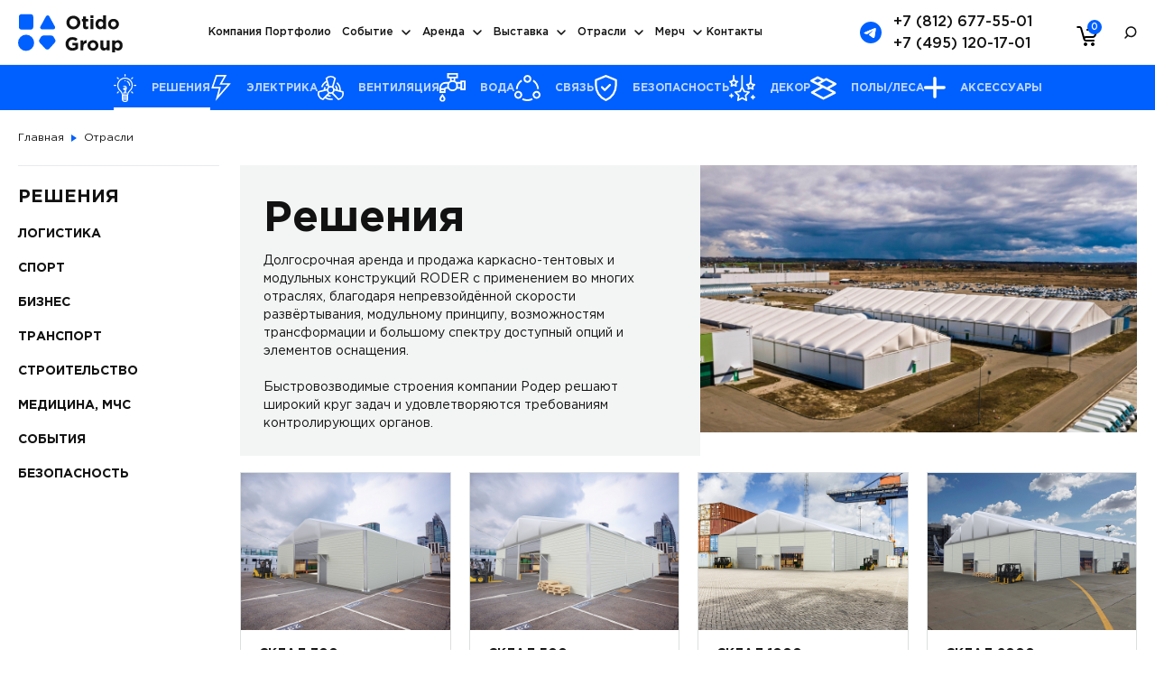

--- FILE ---
content_type: text/html; charset=UTF-8
request_url: https://www.otido-group.ru/industry/solution/
body_size: 27597
content:
<!DOCTYPE html>
<html xml:lang="ru" lang="ru">

<head>
	<meta http-equiv="Content-Type" content="text/html; charset=utf-8">
	<title>Строительство быстровозводимых складов - Otido Group</title>
	<meta name="viewport" content="width=device-width, initial-scale=1">
	<meta http-equiv="X-UA-Compatible" content="IE=edge" />
	<meta http-equiv="Content-Type" content="text/html; charset=UTF-8" />
<meta name="robots" content="index, follow" />
<meta name="description" content="Cтроительство быстровозводимые склады: Логистические и промышленные конструкции RÖDER. Это оптимальное решение для быстрого развертывания складских строений, а также элементов грузовой, транспортной, экологической и бизнес-логистики." />
<link href="/bitrix/css/main/themes/green/style.css?1766415214389" type="text/css"  rel="stylesheet" />
<link href="/bitrix/js/ui/design-tokens/dist/ui.design-tokens.css?176641521526358" type="text/css"  rel="stylesheet" />
<link href="/bitrix/js/ui/fonts/opensans/ui.font.opensans.css?17664152162555" type="text/css"  rel="stylesheet" />
<link href="/bitrix/js/main/popup/dist/main.popup.bundle.css?176641521731694" type="text/css"  rel="stylesheet" />
<link href="/bitrix/components/bitrix/system.pagenavigation/templates/round/style.css?17664152202917" type="text/css"  rel="stylesheet" />
<link href="/bitrix/templates/otido/components/altasib/feedback.form/blue_form/form_style.css?176641522445848" type="text/css"  rel="stylesheet" />
<link href="/bitrix/templates/otido/components/bitrix/sale.basket.basket.line/.default/style.css?17664152244208" type="text/css"  data-template-style="true"  rel="stylesheet" />
<link href="/bitrix/templates/otido/components/bitrix/search.title/visual/style.css?17664152244041" type="text/css"  data-template-style="true"  rel="stylesheet" />
<link href="/bitrix/templates/otido/styles.css?1769672892139281" type="text/css"  data-template-style="true"  rel="stylesheet" />
<script>if(!window.BX)window.BX={};if(!window.BX.message)window.BX.message=function(mess){if(typeof mess==='object'){for(let i in mess) {BX.message[i]=mess[i];} return true;}};</script>
<script>(window.BX||top.BX).message({"JS_CORE_LOADING":"Загрузка...","JS_CORE_NO_DATA":"- Нет данных -","JS_CORE_WINDOW_CLOSE":"Закрыть","JS_CORE_WINDOW_EXPAND":"Развернуть","JS_CORE_WINDOW_NARROW":"Свернуть в окно","JS_CORE_WINDOW_SAVE":"Сохранить","JS_CORE_WINDOW_CANCEL":"Отменить","JS_CORE_WINDOW_CONTINUE":"Продолжить","JS_CORE_H":"ч","JS_CORE_M":"м","JS_CORE_S":"с","JSADM_AI_HIDE_EXTRA":"Скрыть лишние","JSADM_AI_ALL_NOTIF":"Показать все","JSADM_AUTH_REQ":"Требуется авторизация!","JS_CORE_WINDOW_AUTH":"Войти","JS_CORE_IMAGE_FULL":"Полный размер"});</script>

<script src="/bitrix/js/main/core/core.js?1766415217511455"></script>

<script>BX.Runtime.registerExtension({"name":"main.core","namespace":"BX","loaded":true});</script>
<script>BX.setJSList(["\/bitrix\/js\/main\/core\/core_ajax.js","\/bitrix\/js\/main\/core\/core_promise.js","\/bitrix\/js\/main\/polyfill\/promise\/js\/promise.js","\/bitrix\/js\/main\/loadext\/loadext.js","\/bitrix\/js\/main\/loadext\/extension.js","\/bitrix\/js\/main\/polyfill\/promise\/js\/promise.js","\/bitrix\/js\/main\/polyfill\/find\/js\/find.js","\/bitrix\/js\/main\/polyfill\/includes\/js\/includes.js","\/bitrix\/js\/main\/polyfill\/matches\/js\/matches.js","\/bitrix\/js\/ui\/polyfill\/closest\/js\/closest.js","\/bitrix\/js\/main\/polyfill\/fill\/main.polyfill.fill.js","\/bitrix\/js\/main\/polyfill\/find\/js\/find.js","\/bitrix\/js\/main\/polyfill\/matches\/js\/matches.js","\/bitrix\/js\/main\/polyfill\/core\/dist\/polyfill.bundle.js","\/bitrix\/js\/main\/core\/core.js","\/bitrix\/js\/main\/polyfill\/intersectionobserver\/js\/intersectionobserver.js","\/bitrix\/js\/main\/lazyload\/dist\/lazyload.bundle.js","\/bitrix\/js\/main\/polyfill\/core\/dist\/polyfill.bundle.js","\/bitrix\/js\/main\/parambag\/dist\/parambag.bundle.js"]);
</script>
<script>BX.Runtime.registerExtension({"name":"pull.protobuf","namespace":"BX","loaded":true});</script>
<script>BX.Runtime.registerExtension({"name":"rest.client","namespace":"window","loaded":true});</script>
<script>(window.BX||top.BX).message({"pull_server_enabled":"N","pull_config_timestamp":0,"shared_worker_allowed":"Y","pull_guest_mode":"N","pull_guest_user_id":0,"pull_worker_mtime":1766415216});(window.BX||top.BX).message({"PULL_OLD_REVISION":"Для продолжения корректной работы с сайтом необходимо перезагрузить страницу."});</script>
<script>BX.Runtime.registerExtension({"name":"pull.client","namespace":"BX","loaded":true});</script>
<script>BX.Runtime.registerExtension({"name":"pull","namespace":"window","loaded":true});</script>
<script>BX.Runtime.registerExtension({"name":"ui.design-tokens","namespace":"window","loaded":true});</script>
<script>BX.Runtime.registerExtension({"name":"ui.fonts.opensans","namespace":"window","loaded":true});</script>
<script>BX.Runtime.registerExtension({"name":"main.popup","namespace":"BX.Main","loaded":true});</script>
<script>BX.Runtime.registerExtension({"name":"popup","namespace":"window","loaded":true});</script>
<script>BX.Runtime.registerExtension({"name":"fx","namespace":"window","loaded":true});</script>
<script type="extension/settings" data-extension="currency.currency-core">{"region":"ru"}</script>
<script>BX.Runtime.registerExtension({"name":"currency.currency-core","namespace":"BX.Currency","loaded":true});</script>
<script>BX.Runtime.registerExtension({"name":"currency","namespace":"window","loaded":true});</script>
<script>(window.BX||top.BX).message({"LANGUAGE_ID":"ru","FORMAT_DATE":"DD.MM.YYYY","FORMAT_DATETIME":"DD.MM.YYYY HH:MI:SS","COOKIE_PREFIX":"BITRIX_SM","SERVER_TZ_OFFSET":"10800","UTF_MODE":"Y","SITE_ID":"s1","SITE_DIR":"\/","USER_ID":"","SERVER_TIME":1769820735,"USER_TZ_OFFSET":0,"USER_TZ_AUTO":"Y","bitrix_sessid":"381f3978747003f15cd96370b13a951a"});</script>


<script src="/bitrix/js/pull/protobuf/protobuf.js?1766415216274055"></script>
<script src="/bitrix/js/pull/protobuf/model.js?176641521670928"></script>
<script src="/bitrix/js/rest/client/rest.client.js?176641521917414"></script>
<script src="/bitrix/js/pull/client/pull.client.js?176641521683861"></script>
<script src="/bitrix/js/main/popup/dist/main.popup.bundle.js?1766415217119952"></script>
<script src="/bitrix/js/main/core/core_fx.js?176641521716888"></script>
<script src="/bitrix/js/currency/currency-core/dist/currency-core.bundle.js?17664152198800"></script>
<script src="/bitrix/js/currency/core_currency.js?17664152191181"></script>
<script>
					(function () {
						"use strict";

						var counter = function ()
						{
							var cookie = (function (name) {
								var parts = ("; " + document.cookie).split("; " + name + "=");
								if (parts.length == 2) {
									try {return JSON.parse(decodeURIComponent(parts.pop().split(";").shift()));}
									catch (e) {}
								}
							})("BITRIX_CONVERSION_CONTEXT_s1");

							if (cookie && cookie.EXPIRE >= BX.message("SERVER_TIME"))
								return;

							var request = new XMLHttpRequest();
							request.open("POST", "/bitrix/tools/conversion/ajax_counter.php", true);
							request.setRequestHeader("Content-type", "application/x-www-form-urlencoded");
							request.send(
								"SITE_ID="+encodeURIComponent("s1")+
								"&sessid="+encodeURIComponent(BX.bitrix_sessid())+
								"&HTTP_REFERER="+encodeURIComponent(document.referrer)
							);
						};

						if (window.frameRequestStart === true)
							BX.addCustomEvent("onFrameDataReceived", counter);
						else
							BX.ready(counter);
					})();
				</script>



<script src="/bitrix/templates/otido/js/jquery.js?176641522494840"></script>
<script src="/bitrix/templates/otido/js/select2.min.js?176641522466664"></script>
<script src="/bitrix/templates/otido/js/jquery.bxslider.min.js?176641522465221"></script>
<script src="/bitrix/templates/otido/js/script.js?176943162027666"></script>
<script src="/bitrix/templates/otido/js/dropdown-menu.js?17664809591579"></script>
<script src="/bitrix/templates/otido/components/bitrix/sale.basket.basket.line/.default/script.js?17664152245292"></script>
<script src="/bitrix/components/bitrix/search.title/script.js?176641522010542"></script>
<script src="/bitrix/templates/otido/components/bitrix/catalog/industry/bitrix/catalog.section/.default/script.js?17664152248181"></script>
<script src="/bitrix/templates/otido/components/altasib/feedback.form/blue_form/form_script.js?176641522415960"></script>

	<meta name="google-site-verification" content="Emxx9AnRt04Wr5wyMV3LazodiajCB6useQ_oDwF_jSU" />
	<link rel="shortcut Icon" type="image/png" href="/bitrix/templates/otido/images/favicons/favicon.png">
	<link rel="apple-touch-icon" href="/bitrix/templates/otido/images/favicons/apple-touch-icon.png">
	<link rel="icon" type="image/png" sizes="32x32" href="/bitrix/templates/otido/images/favicons/favicon-32x32.png">
	<link rel="icon" type="image/png" sizes="16x16" href="/bitrix/templates/otido/images/favicons/favicon-16x16.png">
	<link rel="mask-icon" href="/bitrix/templates/otido/images/favicons/safari-pinned-tab.svg" color="#000000">
	<meta name="theme-color" content="#ffffff">
	<meta name="imagetoolbar" content="no">
	<meta name="MobileOptimized" content="320">
	<meta name="HandheldFriendly" content="True">
	<meta name="apple-mobile-web-app-capable" content="yes">
	<meta name="yandex-verification" content="9eaf09901f52ae6a" />
	<meta property="og:type" content="article" />
	<meta property="og:url" content="https://www.otido-group.ru/industry/solution/" />
	<meta property="og:title" content="Строительство быстровозводимых складов - Otido Group" />
			<link rel="canonical" href="https://www.otido-group.ru/industry/solution/" />
							<!-- Swiper для слайдера истории -->
	<link rel="stylesheet" href="https://cdn.jsdelivr.net/npm/swiper@7.2.0/swiper-bundle.min.css">
	<script src="https://cdn.jsdelivr.net/npm/swiper@7.2.0/swiper-bundle.min.js"></script>
	<link rel="stylesheet" href="/bitrix/templates/otido/css/dropdown-menu.css">
	<!-- Meta Pixel Code -->
	<script>
		! function(f, b, e, v, n, t, s) {
			if (f.fbq) return;
			n = f.fbq = function() {
				n.callMethod ?
					n.callMethod.apply(n, arguments) : n.queue.push(arguments)
			};
			if (!f._fbq) f._fbq = n;
			n.push = n;
			n.loaded = !0;
			n.version = '2.0';
			n.queue = [];
			t = b.createElement(e);
			t.async = !0;
			t.src = v;
			s = b.getElementsByTagName(e)[0];
			s.parentNode.insertBefore(t, s)
		}(window, document, 'script',
			'https://connect.facebook.net/en_US/fbevents.js');
		fbq('init', '2215976832062531');
		fbq('track', 'PageView');
	</script>
	<noscript><img height="1" width="1" style="display:none"
			src="https://www.facebook.com/tr?id=2215976832062531&ev=PageView&noscript=1" /></noscript>
	<!-- End Meta Pixel Code -->
	<script>
		$(function() {
			$('.btn.buy').click(function() {
				VK.Goal('add_to_cart');
			});
			$('.basket-btn-checkout').click(function() {

			});
			$('#ORDER_CONFIRM_BUTTON').click(function() {
				VK.Goal('lead')
			});
			$('.blue_form .black_btn').click(function() {
				VK.Goal('lead')
			});
		})
	</script>
	<meta name="facebook-domain-verification" content="aalqzv8xit5rul499grb0yy206bh59" />
	<script type="text/javascript">
		! function() {
			var t = document.createElement("script");
			t.type = "text/javascript", t.async = !0, t.src = "https://vk.com/js/api/openapi.js?169", t.onload = function() {
				VK.Retargeting.Init("VK-RTRG-1201618-9Pwl3"), VK.Retargeting.Hit()
			}, document.head.appendChild(t)
		}();
	</script><noscript><img src="https://vk.com/rtrg?p=VK-RTRG-1201618-9Pwl3" style="position:fixed; left:-999px;" alt="" /></noscript>
</head>

<body>
	<div class="page">
		<div id="panel"></div>
		<header class="white"
			>
			<a href="#" class="open_mobile_menu">
				<div class="icon active">
					<svg width="24" height="24" viewBox="0 0 24 24" fill="none" xmlns="http://www.w3.org/2000/svg">
						<path fill-rule="evenodd" clip-rule="evenodd" d="M3 8V6H21V8H3ZM3 13H21V11H3V13ZM3 18H21V16H3V18Z" fill="white" />
					</svg>
				</div>
				<div class="icon">
					<svg width="14" height="14" viewBox="0 0 14 14" fill="none" xmlns="http://www.w3.org/2000/svg">
						<path d="M14 1.41L12.59 0L7 5.59L1.41 0L0 1.41L5.59 7L0 12.59L1.41 14L7 8.41L12.59 14L14 12.59L8.41 7L14 1.41Z" fill="#575757" />
					</svg>
				</div>
			</a>

			<div class="wrapper clearfix">
				<div class="header_inner">
					<a href="#" class="open_search"></a>
					<!-- <a href="/en/industry/" class="change_lng">en</a> -->
					<script>
var bx_basketFKauiI = new BitrixSmallCart;
</script>
<div id="bx_basketFKauiI" class="basket bx-opener"><!--'start_frame_cache_bx_basketFKauiI'--><div class="bx-hdr-profile">
	<div class="bx-basket-block"> <a class="" href="/personal/cart/"><span>0</span></a>
							</div>
</div>
<!--'end_frame_cache_bx_basketFKauiI'--></div>
<script type="text/javascript">
	bx_basketFKauiI.siteId       = 's1';
	bx_basketFKauiI.cartId       = 'bx_basketFKauiI';
	bx_basketFKauiI.ajaxPath     = '/bitrix/components/bitrix/sale.basket.basket.line/ajax.php';
	bx_basketFKauiI.templateName = '.default';
	bx_basketFKauiI.arParams     =  {'PATH_TO_BASKET':'/personal/cart/','PATH_TO_PERSONAL':'/personal/','SHOW_PERSONAL_LINK':'N','SHOW_NUM_PRODUCTS':'Y','SHOW_TOTAL_PRICE':'N','SHOW_PRODUCTS':'N','POSITION_FIXED':'N','SHOW_AUTHOR':'N','PATH_TO_REGISTER':'/login/','PATH_TO_PROFILE':'/personal/','COMPONENT_TEMPLATE':'.default','PATH_TO_ORDER':'/personal/order/make/','SHOW_EMPTY_VALUES':'Y','HIDE_ON_BASKET_PAGES':'N','CACHE_TYPE':'A','SHOW_REGISTRATION':'N','PATH_TO_AUTHORIZE':'/login/','SHOW_DELAY':'Y','SHOW_NOTAVAIL':'Y','SHOW_IMAGE':'Y','SHOW_PRICE':'Y','SHOW_SUMMARY':'Y','POSITION_VERTICAL':'top','POSITION_HORIZONTAL':'right','MAX_IMAGE_SIZE':'70','AJAX':'N','~PATH_TO_BASKET':'/personal/cart/','~PATH_TO_PERSONAL':'/personal/','~SHOW_PERSONAL_LINK':'N','~SHOW_NUM_PRODUCTS':'Y','~SHOW_TOTAL_PRICE':'N','~SHOW_PRODUCTS':'N','~POSITION_FIXED':'N','~SHOW_AUTHOR':'N','~PATH_TO_REGISTER':'/login/','~PATH_TO_PROFILE':'/personal/','~COMPONENT_TEMPLATE':'.default','~PATH_TO_ORDER':'/personal/order/make/','~SHOW_EMPTY_VALUES':'Y','~HIDE_ON_BASKET_PAGES':'N','~CACHE_TYPE':'A','~SHOW_REGISTRATION':'N','~PATH_TO_AUTHORIZE':'/login/','~SHOW_DELAY':'Y','~SHOW_NOTAVAIL':'Y','~SHOW_IMAGE':'Y','~SHOW_PRICE':'Y','~SHOW_SUMMARY':'Y','~POSITION_VERTICAL':'top','~POSITION_HORIZONTAL':'right','~MAX_IMAGE_SIZE':'70','~AJAX':'N','cartId':'bx_basketFKauiI'}; // TODO \Bitrix\Main\Web\Json::encode
	bx_basketFKauiI.closeMessage = 'Скрыть';
	bx_basketFKauiI.openMessage  = 'Раскрыть';
	bx_basketFKauiI.activate();
</script>					<div class="geo_block">
												<div class="phone">
							<a class="call_phone_812 ya-phone-1" href="tel:+78126775501">+7 (812) 677-55-01</a>							<a class="call_phone_495_3 ya-phone-2" href="tel:+74951201701">+7 (495) 120-17-01</a>						</div>
						<div class="city">
    <form action="" method="post" class="geoip_select_cnt" id="geoip_select_cnt">
        <select name="set_geo_city" onChange="$(this).parent().submit();">
                                                <option value="spb" selected>Петербург</option>
                                    <option value="msk">Москва</option>
                                    </select>
     </form>
</div>					</div>
					<a href="https://t.me/OtidoGroup" class="subscribe_btn" target="_blank">
						<svg xmlns="http://www.w3.org/2000/svg" width="24" height="24" viewBox="0 0 24 24" fill="none">
							<g clip-path="url(#clip0_4_244)">
								<path d="M24 12C24 15.1826 22.7357 18.2348 20.4853 20.4853C18.2348 22.7357 15.1826 24 12 24C8.8174 24 5.76516 22.7357 3.51472 20.4853C1.26428 18.2348 0 15.1826 0 12C0 8.8174 1.26428 5.76516 3.51472 3.51472C5.76516 1.26428 8.8174 0 12 0C15.1826 0 18.2348 1.26428 20.4853 3.51472C22.7357 5.76516 24 8.8174 24 12ZM12.4305 8.859C11.2625 9.345 8.9295 10.35 5.4315 11.874C4.8645 12.099 4.567 12.32 4.539 12.537C4.494 12.9015 4.9515 13.0455 5.574 13.242L5.8365 13.3245C6.4485 13.524 7.2735 13.7565 7.701 13.7655C8.091 13.7755 8.525 13.6155 9.003 13.2855C12.272 11.0795 13.959 9.9645 14.064 9.9405C14.139 9.9225 14.244 9.9015 14.313 9.9645C14.382 10.0275 14.376 10.1445 14.3685 10.176C14.3235 10.3695 12.528 12.0375 11.5995 12.9015C11.31 13.1715 11.1045 13.362 11.0625 13.4055C10.97 13.5 10.876 13.5931 10.7805 13.6845C10.2105 14.2335 9.7845 14.6445 10.803 15.3165C11.2935 15.6405 11.6865 15.906 12.078 16.173C12.504 16.464 12.93 16.7535 13.482 17.1165C13.622 17.2085 13.757 17.302 13.887 17.397C14.3835 17.751 14.832 18.069 15.3825 18.018C15.7035 17.988 16.035 17.688 16.203 16.788C16.6005 14.6625 17.382 10.059 17.562 8.1615C17.5733 8.00377 17.5668 7.84526 17.5425 7.689C17.528 7.56301 17.467 7.44696 17.3715 7.3635C17.2348 7.26965 17.0723 7.22088 16.9065 7.224C16.4565 7.2315 15.762 7.473 12.4305 8.859Z" fill="#0060FF" />
								<path d="M16.9072 7.22449C17.0727 7.22153 17.2351 7.26994 17.3715 7.36365C17.4669 7.44711 17.5284 7.56294 17.5429 7.68885C17.5672 7.8451 17.5733 8.00427 17.562 8.16199C17.3818 10.0599 16.6 14.6632 16.2026 16.7885C16.0345 17.688 15.7032 17.9875 15.3823 18.0175C14.8318 18.0684 14.3831 17.7503 13.8867 17.3964C13.7569 17.3016 13.6221 17.2084 13.4824 17.1166C12.9304 16.7536 12.5036 16.4642 12.0776 16.1732C11.6861 15.9063 11.2936 15.6402 10.8032 15.3163C9.78491 14.6445 10.2099 14.2333 10.7797 13.6845C10.8753 13.593 10.97 13.4992 11.0624 13.4047C11.1052 13.3605 11.3114 13.17 11.6 12.9008C12.5284 12.0369 14.3223 10.3707 14.3686 10.1762C14.3761 10.1447 14.3819 10.0268 14.3129 9.96375C14.2439 9.90111 14.1388 9.92234 14.0639 9.94031C13.9587 9.96444 12.2717 11.0801 9.00287 13.286C8.52501 13.6159 8.09053 13.775 7.70063 13.765C7.27303 13.7559 6.44772 13.5236 5.83588 13.3241L5.57367 13.2421C4.95157 13.0457 4.495 12.9016 4.53949 12.5375C4.56749 12.3205 4.86458 12.0989 5.43158 11.8739C8.92952 10.3499 11.2626 9.34525 12.4306 8.85926C15.7621 7.47326 16.4572 7.23199 16.9072 7.22449Z" fill="white" />
							</g>
							<defs>
								<clipPath id="clip0_4_244">
									<rect width="24" height="24" fill="white" />
								</clipPath>
							</defs>
						</svg>
					</a>
					<a href="/" class="logo"></a>
					<ul class="menu">
							<li class="item" >
		<a href="/about/">Компания</a>
			</li>
	<li class="item" >
		<a href="/portfolio/">Портфолио</a>
			</li>
	<li class="item has-dropdown"  data-dropdown="event">
		<a href="/event/">Событие</a>
					<svg class="chevron-down" width="16" height="16" viewBox="0 0 16 16" fill="none" xmlns="http://www.w3.org/2000/svg">
				<path d="M4 6L8 10L12 6" stroke="currentColor" stroke-width="1.5" stroke-linecap="round" stroke-linejoin="round" />
			</svg>
			<div class="dropdown-submenu">
				<div class="wrapper">
												<div class="submenu-category">
								<a href="/production/" class="submenu-title">Production</a>
							</div>							<div class="submenu-category">
								<a href="/catering/" class="submenu-title">Catering</a>
							</div>							<div class="submenu-category">
								<a href="/event/" class="submenu-title">Event</a>
							</div>							</div>
				</div>
				</li>
	<li class="item has-dropdown"  data-dropdown="rent">
		<a href="/rent/">Аренда</a>
					<svg class="chevron-down" width="16" height="16" viewBox="0 0 16 16" fill="none" xmlns="http://www.w3.org/2000/svg">
				<path d="M4 6L8 10L12 6" stroke="currentColor" stroke-width="1.5" stroke-linecap="round" stroke-linejoin="round" />
			</svg>
			<div class="dropdown-submenu">
				<div class="wrapper">
												<div class="submenu-category">
								<a href="/rent/arenda-sceny/" class="submenu-title">Сцены</a>
															<a href="/rent/arc-roof/" class="submenu-link">ARC ROOF</a>
														<a href="/rent/flat-roof/" class="submenu-link">FLAT ROOF</a>
														<a href="/rent/mpt-roof/" class="submenu-link">MPT ROOF</a>
														<a href="/rent/st-roof/" class="submenu-link">ST ROOF</a>
														<a href="/rent/clt-roof/" class="submenu-link">LT ROOF</a>
														<a href="/rent/xxl-roof/" class="submenu-link">XXL ROOF</a>
														<a href="/rent/tunnel-roof/" class="submenu-link">TUNNEL ROOF</a>
														<a href="/rent/nivtec-glass-ger/" class="submenu-link">СЦЕНА / ПОДИУМ</a>
														<a href="/rent/tribuna/" class="submenu-link">ТРИБУНА </a>
														<a href="/rent/autopodium/" class="submenu-link">АВТОПОДИУМ</a>
														<a href="/rent/bashni/" class="submenu-link">БАШНЯ / СТЕНКА</a>
														<a href="/rent/pultovaya/" class="submenu-link">ПУЛЬТОВАЯ</a>
														<a href="/rent/arka/" class="submenu-link">АРКА</a>
														<a href="/rent/prolyte/" class="submenu-link">PROLYTE &amp; LAYHER</a>
						</div>							<div class="submenu-category">
								<a href="/rent/arenda-shatrov/" class="submenu-title">Шатры</a>
															<a href="/rent/expotent-aut/" class="submenu-link">EXPOTENT (AUT)</a>
														<a href="/rent/roder-germaniya/" class="submenu-link">RÖDER (GER)</a>
														<a href="/rent/barbieri-italiya/" class="submenu-link">BARBIERI (ITA)</a>
														<a href="/rent/momo/" class="submenu-link">MOMO (GER)</a>
														<a href="/rent/skytent-niderlandy/" class="submenu-link">SKYTENT (NED)</a>
														<a href="/rent/kite-italiya/" class="submenu-link">KITE (ITA)</a>
														<a href="/rent/trevi-ita/" class="submenu-link">TREVI (ITA)</a>
														<a href="/rent/tulip/" class="submenu-link">TULIP (GER)</a>
														<a href="/rent/x-gloo/" class="submenu-link">X GLOO (GER)</a>
														<a href="/rent/arc-tent-rossiya/" class="submenu-link">ARC TENT (RUS)</a>
														<a href="/rent/poly-i-pokrytiya/" class="submenu-link">ПОЛЫ И ПОКРЫТИЯ</a>
						</div>							<div class="submenu-category">
								<a href="/rent/media/" class="submenu-title">Медиа</a>
															<a href="/rent/zvuk/" class="submenu-link">Звук</a>
														<a href="/rent/svet/" class="submenu-link">Свет</a>
														<a href="/rent/video/" class="submenu-link">Видео</a>
														<a href="/rent/dopolnenie/" class="submenu-link">Дополнение</a>
						</div>							<div class="submenu-category">
								<a href="/rent/arenda-mebeli/" class="submenu-title">Мебель</a>
															<a href="/rent/stoly/" class="submenu-link">Столы</a>
														<a href="/rent/stulya/" class="submenu-link">Стулья</a>
														<a href="/rent/myagkaya-mebel/" class="submenu-link">Диваны и кресла</a>
														<a href="/rent/ulichnaya-mebel/" class="submenu-link">Уличная мебель</a>
														<a href="/rent/mebel-s-podsvetkoy/" class="submenu-link">Мебель с подсветкой</a>
														<a href="/rent/dizaynerskaya-mebel/" class="submenu-link">Дизайнерская мебель</a>
														<a href="/rent/barnaya-mebel/" class="submenu-link">Барная мебель</a>
														<a href="/rent/beskarkasnaya-mebel/" class="submenu-link">Бескаркасная мебель</a>
														<a href="/rent/detskaya-mebel/" class="submenu-link">Детская мебель</a>
						</div>							<div class="submenu-category">
								<a href="/rent/arenda-ograzhdeniy/" class="submenu-title">Ограждения</a>
							</div>							<div class="submenu-category">
								<a href="/rent/arenda-generatorov/" class="submenu-title">Генераторы</a>
															<a href="/rent/benzinovye-generatory/" class="submenu-link">Бензиновые генераторы</a>
														<a href="/rent/dizel-generator/" class="submenu-link">Дизель генераторы</a>
														<a href="/rent/kabel-kanaly/" class="submenu-link">Кабель-каналы</a>
														<a href="/rent/silovaya-kommutatsiya/" class="submenu-link">Коммутация</a>
						</div>							<div class="submenu-category">
								<a href="/rent/klimat/" class="submenu-title">Климат</a>
															<a href="/rent/gazovye-obogrevateli/" class="submenu-link">Газовые обогреватели</a>
														<a href="/rent/dizelnye-obogrevateli/" class="submenu-link">Дизельные обогреватели</a>
														<a href="/rent/elektricheskie-obogrevateli/" class="submenu-link">Электрические обогреватели</a>
														<a href="/rent/konditsionery/" class="submenu-link">Кондиционеры</a>
														<a href="/rent/ventilyatory/" class="submenu-link">Вентиляторы</a>
						</div>							<div class="submenu-category">
								<a href="/rent/arenda-drugoe/" class="submenu-title">Дополнение</a>
															<a href="/rent/garderob/" class="submenu-link">Аренда гардероба</a>
														<a href="/rent/arenda-vip-garderoba/" class="submenu-link">Аренда VIP гардероба</a>
														<a href="/rent/arenda-rasteniy/" class="submenu-link">Аренда растений</a>
						</div>							</div>
				</div>
				</li>
	<li class="item has-dropdown"  data-dropdown="expo">
		<a href="/expo/">Выставка</a>
					<svg class="chevron-down" width="16" height="16" viewBox="0 0 16 16" fill="none" xmlns="http://www.w3.org/2000/svg">
				<path d="M4 6L8 10L12 6" stroke="currentColor" stroke-width="1.5" stroke-linecap="round" stroke-linejoin="round" />
			</svg>
			<div class="dropdown-submenu">
				<div class="wrapper">
												<div class="submenu-category">
								<a href="/expo/stands/" class="submenu-title">Стенды</a>
															<a href="/expo/bematrix/" class="submenu-link">BEMATRIX (BEL)</a>
														<a href="/expo/prolyte/" class="submenu-link">PROLYTE (NED)</a>
														<a href="/expo/momo/" class="submenu-link">MOMO CUBE (GER)</a>
														<a href="/expo/octanorm/" class="submenu-link">OCTANORM (GER)</a>
														<a href="/expo/smart/" class="submenu-link">SMART (POL)</a>
														<a href="/expo/expo-truss-dnk/" class="submenu-link">EXPO TRUSS (DNK)</a>
														<a href="/expo/double-deck/" class="submenu-link">DOUBLE DECK (BEL)</a>
						</div>							<div class="submenu-category">
								<a href="/expo/mebel/" class="submenu-title">Мебель</a>
							</div>							<div class="submenu-category">
								<a href="/expo/pokrytiya/" class="submenu-title">Покрытия</a>
															<a href="/expo/carpet/" class="submenu-link">Ковровые</a>
														<a href="/expo/modular/" class="submenu-link">Модульные</a>
						</div>							<div class="submenu-category">
								<a href="/expo/media/" class="submenu-title">Медиа</a>
							</div>							<div class="submenu-category">
								<a href="/expo/aksessuary/" class="submenu-title">Аксессуары</a>
															<a href="/expo/plants/" class="submenu-link">Растения</a>
														<a href="/expo/kashpo/" class="submenu-link">Кашпо</a>
														<a href="/expo/flags/" class="submenu-link">Флаги</a>
						</div>							</div>
				</div>
				</li>
	<li class="item has-dropdown"  data-dropdown="industry">
		<a href="/industry/">Отрасли</a>
					<svg class="chevron-down" width="16" height="16" viewBox="0 0 16 16" fill="none" xmlns="http://www.w3.org/2000/svg">
				<path d="M4 6L8 10L12 6" stroke="currentColor" stroke-width="1.5" stroke-linecap="round" stroke-linejoin="round" />
			</svg>
			<div class="dropdown-submenu">
				<div class="wrapper">
												<div class="submenu-category">
								<a href="/industry/solution/" class="submenu-title">Решения</a>
															<a href="/industry/logistika/" class="submenu-link">ЛОГИСТИКА</a>
														<a href="/industry/sport/" class="submenu-link">СПОРТ</a>
														<a href="/industry/proizvodstvo/" class="submenu-link">БИЗНЕС</a>
														<a href="/industry/transport/" class="submenu-link">ТРАНСПОРТ</a>
														<a href="/industry/stroitelstvo/" class="submenu-link">СТРОИТЕЛЬСТВО</a>
														<a href="/industry/meditsina-armiya-mchs/" class="submenu-link">МЕДИЦИНА, МЧС</a>
														<a href="/industry/sobytiya/" class="submenu-link">СОБЫТИЯ</a>
														<a href="/industry/bezopasnost_/" class="submenu-link">БЕЗОПАСНОСТЬ</a>
						</div>							<div class="submenu-category">
								<a href="/industry/elektrika/" class="submenu-title">Электрика</a>
							</div>							<div class="submenu-category">
								<a href="/industry/ventilyatsiya/" class="submenu-title">Вентиляция</a>
							</div>							<div class="submenu-category">
								<a href="/industry/voda/" class="submenu-title">Вода</a>
							</div>							<div class="submenu-category">
								<a href="/industry/cvyaz/" class="submenu-title">Cвязь</a>
							</div>							<div class="submenu-category">
								<a href="/industry/bezopasnost/" class="submenu-title">Безопасность</a>
							</div>							<div class="submenu-category">
								<a href="/industry/dekor/" class="submenu-title">Декор</a>
							</div>							<div class="submenu-category">
								<a href="/industry/poly-lesa/" class="submenu-title">Полы/леса</a>
							</div>							<div class="submenu-category">
								<a href="/industry/aksessuary/" class="submenu-title">Aксессуары</a>
							</div>							</div>
				</div>
				</li>
	<li class="item has-dropdown"  data-dropdown="merch">
		<a href="/merch/">Мерч</a>
					<svg class="chevron-down" width="16" height="16" viewBox="0 0 16 16" fill="none" xmlns="http://www.w3.org/2000/svg">
				<path d="M4 6L8 10L12 6" stroke="currentColor" stroke-width="1.5" stroke-linecap="round" stroke-linejoin="round" />
			</svg>
			<div class="dropdown-submenu">
				<div class="wrapper">
												<div class="submenu-category">
								<a href="/merch/arenda-shatrov/" class="submenu-title">Otidas</a>
															<a href="/merch/expotent-aut/" class="submenu-link">ОДЕЖДА</a>
														<a href="/merch/roder-germaniya/" class="submenu-link">ГОЛОВНЫЕ УБОРЫ</a>
														<a href="/merch/barbieri-italiya/" class="submenu-link">СУМКИ</a>
														<a href="/merch/momo/" class="submenu-link">АКСЕССУАРЫ</a>
						</div>							<div class="submenu-category">
								<a href="/merch/arenda-sceny/" class="submenu-title">Золотые Руки</a>
															<a href="/merch/arc-roof/" class="submenu-link">ARC ROOF</a>
														<a href="/merch/flat-roof/" class="submenu-link">FLAT ROOF</a>
														<a href="/merch/mpt-roof/" class="submenu-link">MPT ROOF</a>
														<a href="/merch/st-roof/" class="submenu-link">ST ROOF</a>
														<a href="/merch/clt-roof/" class="submenu-link">LT ROOF</a>
														<a href="/merch/xxl-roof/" class="submenu-link">XXL ROOF</a>
														<a href="/merch/tunnel-roof/" class="submenu-link">TUNNEL ROOF</a>
														<a href="/merch/nivtec-glass-ger/" class="submenu-link">СЦЕНА / ПОДИУМ</a>
														<a href="/merch/tribuna/" class="submenu-link">ТРИБУНА </a>
														<a href="/merch/autopodium/" class="submenu-link">АВТОПОДИУМ</a>
														<a href="/merch/bashni/" class="submenu-link">БАШНЯ / СТЕНКА</a>
														<a href="/merch/pultovaya/" class="submenu-link">ПУЛЬТОВАЯ</a>
														<a href="/merch/arka/" class="submenu-link">АРКА</a>
														<a href="/merch/prolyte/" class="submenu-link">PROLYTE &amp; LAYHER</a>
						</div>							<div class="submenu-category">
								<a href="/merch/media/" class="submenu-title">Синяя Птица</a>
															<a href="/merch/zvuk/" class="submenu-link">ОДЕЖДА</a>
														<a href="/merch/svet/" class="submenu-link">ГОЛОВНЫЕ УБОРЫ</a>
														<a href="/merch/video/" class="submenu-link">СУМКИ</a>
														<a href="/merch/dopolnenie/" class="submenu-link">АКСЕССУАРЫ</a>
						</div>							<div class="submenu-category">
								<a href="/merch/arenda-mebeli/" class="submenu-title">Love</a>
															<a href="/merch/stoly/" class="submenu-link">ОДЕЖДА</a>
						</div>							</div>
				</div>
				</li>
	<li class="item" >
		<a href="/contacts/">Контакты</a>
			</li>
						<li class="mobile nobor" style="margin-bottom:15px;margin-top:40px;">
							<a href="https://t.me/OtidoGroup" class="telegram" target="_blank">
								<span>Подпишись на канал</span>
								<svg xmlns="http://www.w3.org/2000/svg" width="32" height="32" viewBox="0 0 32 32" fill="none">
									<circle cx="16" cy="16" r="16" fill="white" />
									<path d="M21.24 10.0002C21.4305 9.99658 21.6174 10.0549 21.7745 10.1677C21.8843 10.2682 21.955 10.4076 21.9718 10.5592C21.9997 10.7473 22.0067 10.9389 21.9937 11.1288C21.7864 13.4136 20.8864 18.9554 20.4289 21.5139C20.2355 22.5969 19.8541 22.9574 19.4846 22.9935C18.851 23.0548 18.3345 22.6719 17.763 22.2458C17.6137 22.1317 17.4585 22.0195 17.2976 21.909C16.6622 21.472 16.171 21.1236 15.6806 20.7733C15.23 20.4519 14.7781 20.1316 14.2136 19.7416C13.0415 18.9328 13.5307 18.4378 14.1866 17.7771C14.2966 17.667 14.4056 17.5541 14.5121 17.4403C14.5613 17.3871 14.7986 17.1578 15.1309 16.8337C16.1995 15.7937 18.2645 13.7877 18.3178 13.5536C18.3264 13.5157 18.3331 13.3737 18.2537 13.2979C18.1743 13.2225 18.0533 13.248 17.9671 13.2697C17.846 13.2987 15.904 14.6419 12.1413 17.2975C11.5912 17.6945 11.0911 17.8862 10.6422 17.8741C10.15 17.8631 9.20002 17.5834 8.49572 17.3433L8.1939 17.2446C7.47779 17.0081 6.95223 16.8346 7.00345 16.3963C7.03568 16.1351 7.37766 15.8683 8.03034 15.5975C12.0568 13.7628 14.7425 12.5533 16.087 11.9682C19.9219 10.2996 20.722 10.0092 21.24 10.0002Z" fill="#0060FF" />
								</svg>
							</a>
						</li>
						<li class="mobile nobor" style="margin-bottom:15px;">
							<a class="phone ya-phone-1" href="tel:+78126775501">+7 (812) 677-55-01</a>						</li>
						<li class="mobile nobor"  style="margin-bottom:15px;">
							<a class="phone ya-phone-2" href="tel:+74951201701">+7 (495) 120-17-01</a>						</li>
						<li class="mobile"><a href="#" class="open_search">Поиск по сайту</a></li>
						<li class="mobile"  style="margin-bottom:15px;">
							<div class="city">
    <form action="" method="post" class="geoip_select_cnt" id="geoip_select_cnt">
        <select name="set_geo_city" onChange="$(this).parent().submit();">
                                                <option value="spb" selected>Петербург</option>
                                    <option value="msk">Москва</option>
                                    </select>
     </form>
</div>						</li>
					</ul>
				</div>

			</div>
			
<div class="search_block" >
	<div class="wrapper" id="search">
		<form action="/search/">
			<a href="#" class="close"></a>
			<div class="search_ico">
				<input id="title-search-input" type="text" name="q" value="" autocomplete="off" class="bx-form-control" placeholder="Поиск по сайту">
				<span class="bx-input-group-btn" style="display:none;">
					<button class="btn btn-default" type="submit" name="s"><i class="fa fa-search"></i></button>
				</span>
			</div>
		</form>
	</div>
</div>
<script>
	BX.ready(function(){
		new JCTitleSearch({
			'AJAX_PAGE' : '/industry/solution/',
			'CONTAINER_ID': 'search',
			'INPUT_ID': 'title-search-input',
			'MIN_QUERY_LEN': 2
		});
	});
</script>
			</header> 

<div class="content">
	<div class="blue_bg_cat_line">
		<div class="wrapper">
			<div class="scroll">
				<ul class="cat_scroll_line">
											<li><a class="active" href="/industry/solution/"><svg width="26" height="31" viewBox="0 0 26 31" fill="none" xmlns="http://www.w3.org/2000/svg">
<path d="M18.6601 6.50159C17.0617 4.88337 14.9298 3.97611 12.6572 3.94655C10.3519 3.91651 8.17242 4.79633 6.51897 6.42354C4.86646 8.04979 3.95257 10.2139 3.94572 12.5173C3.93838 15.0103 5.01191 17.3811 6.891 19.0218C8.25142 20.2096 9.03167 21.8988 9.03167 23.6556V27.993C9.03167 29.6511 10.3807 31.0002 12.0389 31.0002H13.0481C14.7061 31.0002 16.0551 29.6511 16.0551 27.993V23.7111C16.0551 21.9042 16.8205 20.2079 18.1551 19.0571C20.0527 17.4211 21.1411 15.0468 21.1411 12.5435C21.1411 10.2669 20.2601 8.12098 18.6601 6.50159ZM12.5358 16.902H12.1342C11.9148 16.902 11.7362 16.7234 11.7362 16.5037C11.7362 16.2842 11.9148 16.1056 12.1342 16.1056C12.3556 16.1056 12.5358 16.2859 12.5358 16.5072V16.902ZM12.5434 20.5005C12.8774 20.5005 13.1489 20.772 13.1489 21.106V23.1646H11.9379V21.106C11.9379 20.772 12.2094 20.5005 12.5434 20.5005ZM14.8442 24.3755V25.266H10.2426V24.3755H14.8442ZM10.2426 26.4769H14.8442V27.3674H10.2426V26.4769ZM13.0479 29.7893H12.0389C11.2532 29.7893 10.5844 29.2822 10.341 28.5783H14.7458C14.5024 29.2822 13.8336 29.7893 13.0479 29.7893ZM17.3645 18.1401C15.8988 19.4038 15.005 21.2115 14.8638 23.1646H14.3598V21.106C14.3598 20.5653 14.1221 20.0795 13.7463 19.7465C13.7463 19.7439 13.7468 19.7413 13.7468 19.7385V17.7484C14.2399 17.3946 14.5616 16.8166 14.5616 16.1648V15.227C14.5616 13.9371 13.5122 12.8874 12.222 12.8874H11.1307C10.7963 12.8874 10.5252 13.1585 10.5252 13.4929C10.5252 13.8273 10.7963 14.0984 11.1307 14.0984H12.222C12.8445 14.0984 13.3506 14.6047 13.3506 15.227V15.4498C13.0547 15.1099 12.6193 14.8947 12.1342 14.8947C11.2471 14.8947 10.5252 15.6165 10.5252 16.5039C10.5252 17.3911 11.2471 18.1129 12.1342 18.1129H12.5358V19.2898C11.5378 19.2938 10.727 20.1069 10.727 21.106V23.1646H10.2258C10.0931 21.2372 9.18469 19.4168 7.68757 18.1096C6.07267 16.7 5.15027 14.6629 5.15666 12.5211C5.16257 10.5433 5.94803 8.68435 7.36852 7.28657C8.78972 5.88784 10.6608 5.13147 12.6413 5.15749C16.6604 5.20952 19.9301 8.52305 19.9301 12.5435C19.9301 14.6944 18.995 16.734 17.3645 18.1401Z" fill="#0060FF"/>
<path d="M12.6657 6.89163H12.6562C12.3225 6.88832 12.0508 7.15582 12.0467 7.49001C12.0429 7.82444 12.3138 8.09879 12.6482 8.10257H12.6574H12.6647C12.9956 8.10257 13.2631 7.83626 13.2669 7.5042C13.2709 7.16977 13.0001 6.89565 12.6657 6.89163Z" fill="#0060FF"/>
<path d="M15.329 7.60199C15.0367 7.43927 14.668 7.54428 14.5053 7.83661C14.3428 8.1287 14.4476 8.49743 14.7399 8.66015C16.1488 9.44466 17.0239 10.9326 17.0239 12.5434C17.0239 12.8779 17.2949 13.1489 17.6294 13.1489C17.9638 13.1489 18.2348 12.8779 18.2348 12.5434C18.2348 10.4936 17.1213 8.60031 15.329 7.60199Z" fill="#0060FF"/>
<path d="M12.5434 2.84571C12.8778 2.84571 13.1489 2.57467 13.1489 2.24024V0.605471C13.1489 0.271043 12.8778 0 12.5434 0C12.209 0 11.9379 0.271043 11.9379 0.605471V2.24024C11.9379 2.57467 12.209 2.84571 12.5434 2.84571Z" fill="#0060FF"/>
<path d="M24.4814 11.938H22.8466C22.5122 11.938 22.2411 12.209 22.2411 12.5435C22.2411 12.8779 22.5122 13.1489 22.8466 13.1489H24.4814C24.8158 13.1489 25.0869 12.8779 25.0869 12.5435C25.0869 12.209 24.8158 11.938 24.4814 11.938Z" fill="#0060FF"/>
<path d="M2.24024 11.938H0.605471C0.271043 11.938 0 12.209 0 12.5435C0 12.8779 0.271043 13.1489 0.605471 13.1489H2.24024C2.57467 13.1489 2.84571 12.8779 2.84571 12.5435C2.84571 12.209 2.57467 11.938 2.24024 11.938Z" fill="#0060FF"/>
<path d="M20.257 19.401C20.0205 19.1645 19.6371 19.1645 19.4006 19.401C19.1643 19.6373 19.1643 20.0207 19.4006 20.2572L20.5567 21.4133C20.6749 21.5313 20.8298 21.5906 20.9848 21.5906C21.1397 21.5906 21.2946 21.5313 21.4128 21.4133C21.6494 21.1767 21.6494 20.7934 21.4128 20.5569L20.257 19.401Z" fill="#0060FF"/>
<path d="M4.82983 5.68603C4.94808 5.80429 5.103 5.86342 5.25791 5.86342C5.41283 5.86342 5.56798 5.80429 5.686 5.68603C5.92251 5.44976 5.92251 5.06637 5.686 4.82986L4.53017 3.67379C4.29365 3.43751 3.91027 3.43751 3.67376 3.67379C3.43724 3.9103 3.43748 4.29369 3.67376 4.5302L4.82983 5.68603Z" fill="#0060FF"/>
<path d="M20.5567 3.67408L19.4008 4.82992C19.1643 5.06643 19.1643 5.44982 19.4008 5.68633C19.5191 5.80458 19.674 5.86371 19.8289 5.86371C19.9838 5.86371 20.1388 5.80458 20.257 5.68633L21.4128 4.53026C21.6494 4.29375 21.6494 3.91036 21.4128 3.67385C21.1766 3.43734 20.7932 3.43757 20.5567 3.67408Z" fill="#0060FF"/>
<path d="M4.8298 19.401L3.67397 20.5569C3.43745 20.7934 3.43745 21.1767 3.67397 21.4133C3.79222 21.5313 3.94714 21.5906 4.10205 21.5906C4.25697 21.5906 4.41188 21.5313 4.53014 21.4133L5.68597 20.2572C5.92249 20.0207 5.92249 19.6373 5.68597 19.401C5.4497 19.1645 5.06631 19.1645 4.8298 19.401Z" fill="#0060FF"/>
</svg><span>Решения</span></a></li>
											<li><a href="/equipment/"><svg width="24" height="29" xmlns="http://www.w3.org/2000/svg" viewBox="0 0 35.69 47.31"><path d="M35.69,14.94H19.47L28.09,0H8.62L0,24.6H13.83L7.71,47.31,35.69,15ZM3.88,21.83,10.57,2.72H23.36L14.74,17.66h15L13.52,36.37,17.46,21.8H3.91Z" style="fill-rule:evenodd"/></svg><span>Электрика</span></a></li>
											<li><a href="/equipment/"><svg width="29" height="29" xmlns="http://www.w3.org/2000/svg" viewBox="0 0 52.65 49.01"><path d="M52,31.75l-.25-.82-5-1.25c0-.45.06-.91.06-1.39A20.58,20.58,0,0,0,39.94,13l-2,2.3a17.44,17.44,0,0,1,5.86,13v.63l-3.26-.83a14.14,14.14,0,0,0-3.23-8.78l-2.38,1.95a11,11,0,0,1,2.47,6L34,26.45a7.94,7.94,0,0,0-2.27-3.91L36.82,4.9l-.57-.62A13.27,13.27,0,0,0,26.36,0a13.25,13.25,0,0,0-9.89,4.28l-.57.62,1.42,5a19.62,19.62,0,0,0-3.21,2A20.83,20.83,0,0,0,6.8,22.17l3,.9a17.34,17.34,0,0,1,8.42-10.2l.93,3.26a14.5,14.5,0,0,0-3.29,2.72l2.3,2.07A11.82,11.82,0,0,1,20,19.25l.94,3.29a7.76,7.76,0,0,0-2.24,3.88l-3.32.82a10.94,10.94,0,0,1,1-3.66l-2.8-1.3A13.93,13.93,0,0,0,12.21,28L.88,30.84l-.26.82A13.25,13.25,0,0,0,1.84,42.38a13.34,13.34,0,0,0,8.65,6.43l.82.17,3.6-3.71a20.36,20.36,0,0,0,11.42,3.49,20.93,20.93,0,0,0,4.2-.43l-.63-3a16.9,16.9,0,0,1-3.57.37A17.08,17.08,0,0,1,17.12,43l2.32-2.41a14.11,14.11,0,0,0,6.89,1.79V39.29a11.1,11.1,0,0,1-4.65-1l2.38-2.47a7.38,7.38,0,0,0,2.27.34,7.15,7.15,0,0,0,2.24-.34L41.3,49l.82-.17A13.56,13.56,0,0,0,52,31.72h0ZM31.38,34.33a7.93,7.93,0,0,0,2.69-4.65l15.25,3.83a10.52,10.52,0,0,1-7,12.13ZM19.3,5.78a10.62,10.62,0,0,1,14.06,0L29,20.89a7.78,7.78,0,0,0-5.38,0Zm-9,39.83a10.31,10.31,0,0,1-5.81-4.76,10.25,10.25,0,0,1-1.19-7.43l15.25-3.77a7.7,7.7,0,0,0,2.69,4.65L10.29,45.58ZM21.51,28.29a4.79,4.79,0,1,1,4.79,4.79A4.8,4.8,0,0,1,21.51,28.29Z" style="fill-rule:evenodd"/></svg><span>Вентиляция</span></a></li>
											<li><a href="/equipment/"><svg width="29" hright="29" xmlns="http://www.w3.org/2000/svg" viewBox="0 0 43.48 48.02"><path d="M7.91,38.41A25.78,25.78,0,0,0,6,35.91L5,34.61l-1.08,1.3C3.86,36,3,37.05,2,38.41.2,41.1,0,42.35,0,43.06a5,5,0,0,0,9.92,0C9.92,42.35,9.72,41.1,7.91,38.41ZM5,45.21a2.15,2.15,0,0,1-2.15-2.15c0-.09,0-.85,1.53-3.06.22-.31.42-.63.62-.91,1.16,1.59,2.15,3.29,2.15,4A2.15,2.15,0,0,1,5,45.21Z" style="fill-rule:evenodd"/><path d="M35,12.33v2.44H28.32a9.45,9.45,0,0,0-2.07-1.65V8.73H30.9V0h-18V8.73h4.64V13a8.86,8.86,0,0,0-2.29,1.79H9.75A9.75,9.75,0,0,0,0,24.52V33H10.26V26.73A.73.73,0,0,1,11,26h3.26a8.94,8.94,0,0,0,15.08,0H35v2.38h8.44v-16H35ZM7.46,30.16H2.81V28H7.46Zm5.61-7H11a3.54,3.54,0,0,0-3.17,2h-5v-.65a6.94,6.94,0,0,1,6.94-6.94h3.74a9.15,9.15,0,0,0-.62,3.28v.32a9,9,0,0,0,.23,2ZM15.73,5.9V2.81H28.06V5.9Zm7.71,2.8v3.35a7.42,7.42,0,0,0-1.64-.14,7.05,7.05,0,0,0-1.39.11V8.73h3.06Zm4.48,12.45a6.12,6.12,0,1,1-12.24,0v-.32a6.12,6.12,0,0,1,12.24,0Zm7.09,2H30.5a9.38,9.38,0,0,0,.23-2v-.32a9,9,0,0,0-.63-3.28H35Zm2.8,2.38V15.11h2.84V25.54Z" style="fill-rule:evenodd"/></svg><span>Вода</span></a></li>
											<li><a href="/equipment/"><svg width="29" height="29" xmlns="http://www.w3.org/2000/svg" viewBox="0 0 43.22 43.2"><path d="M21.62,13a6.49,6.49,0,0,1-6.49-6.49,6.5,6.5,0,0,1,13,0A6.49,6.49,0,0,1,21.62,13Zm-.93,30.19a21.25,21.25,0,0,1-3.49-.48A19.53,19.53,0,0,1,13,41.16l-.2-.11.11-.2,1.13-2.24.12-.2.2.11a15.89,15.89,0,0,0,3.51,1.28,16.62,16.62,0,0,0,3.71.42,16.25,16.25,0,0,0,3.72-.42,15.89,15.89,0,0,0,3.51-1.28l.2-.11.11.2,1.14,2.24.11.2-.2.11a18.41,18.41,0,0,1-4.16,1.53,19.3,19.3,0,0,1-4.43.51h-1Zm17-20a16.12,16.12,0,0,0-7.23-12.53l-.2-.12.12-.19,1.36-2.1.11-.2.2.11A18.78,18.78,0,0,1,35.34,11a18.74,18.74,0,0,1,4.43,7.6A20.1,20.1,0,0,1,40.56,23v.23h-.23l-2.49.14h-.23v-.23Zm-32.29.22-2.49-.14H2.63v-.22a17.84,17.84,0,0,1,.8-4.43A18.45,18.45,0,0,1,7.85,11a19.44,19.44,0,0,1,3.34-2.81l.2-.11.11.2,1.37,2.09.11.2-.2.11A16.17,16.17,0,0,0,5.55,23.24v.23H5.33ZM33.44,38.47a6.55,6.55,0,0,1-3-3.92,6.47,6.47,0,0,1,.65-4.93h0a6.55,6.55,0,0,1,3.94-3,6.41,6.41,0,0,1,4.88.62h0l.05,0a6.6,6.6,0,0,1,3,3.94,6.51,6.51,0,0,1-.65,4.93h0a6.63,6.63,0,0,1-3.94,3,6.49,6.49,0,0,1-4.94-.66h0Zm.23-7.35h0A3.55,3.55,0,0,0,35,35.94h0a3.55,3.55,0,0,0,4.81-1.3l0,0h0A3.46,3.46,0,0,0,40.16,32a3.39,3.39,0,0,0-1.58-2.09h0l-.06,0h0a3.54,3.54,0,0,0-2.67-.34,3.42,3.42,0,0,0-2.12,1.64h0ZM.85,36.06a6.46,6.46,0,0,1,2.41-8.82h0a6.41,6.41,0,0,1,4.93-.65,6.36,6.36,0,0,1,3.94,3h0a6.48,6.48,0,0,1-2.35,8.85l-.06.05h0A6.46,6.46,0,0,1,.87,36.11l0,0Zm3.88-6.24A3.44,3.44,0,0,0,3.09,32a3.48,3.48,0,0,0,.34,2.67h0a3.42,3.42,0,0,0,2.15,1.64,3.46,3.46,0,0,0,2.66-.34h0a3.43,3.43,0,0,0,1.65-2.15,3.53,3.53,0,0,0-.34-2.67h0a3.47,3.47,0,0,0-2.16-1.64,3.51,3.51,0,0,0-2.66.34ZM21.6,3a3.58,3.58,0,0,0-2.5,1,3.49,3.49,0,0,0-1,2.49,3.64,3.64,0,0,0,1,2.5,3.5,3.5,0,0,0,2.5,1,3.62,3.62,0,0,0,2.49-1,3.51,3.51,0,0,0,1-2.5,3.62,3.62,0,0,0-1-2.49A3.45,3.45,0,0,0,21.6,3Z" style="fill-rule:evenodd"/></svg><span>Cвязь</span></a></li>
											<li><a href="/equipment/"><svg width="27" height="29" xmlns="http://www.w3.org/2000/svg" viewBox="0 0 40.05 47.42"><path d="M38.89,7.69,20.72.15a1.76,1.76,0,0,0-1.42,0L1.13,7.69A1.85,1.85,0,0,0,0,9.39v9.16A31,31,0,0,0,19.33,47.29a2,2,0,0,0,1.39,0A31.05,31.05,0,0,0,40.05,18.55V9.39a1.85,1.85,0,0,0-1.13-1.7ZM36.34,18.57A27.33,27.33,0,0,1,20,43.6a27.31,27.31,0,0,1-16.3-25V10.64L20,3.86l16.3,6.78ZM18,24.81l8-8a1.84,1.84,0,1,1,2.6,2.61l-9.26,9.27a1.81,1.81,0,0,1-2.61,0l-5.19-5.19a1.84,1.84,0,0,1,2.61-2.6Z" style="fill-rule:evenodd"/></svg><span>Безопасность</span></a></li>
											<li><a href="/equipment/"><svg width="29" height="29" xmlns="http://www.w3.org/2000/svg" viewBox="0 0 41.64 41.65">
	<circle cx="15.93" cy="18.4" r="1.22" style="fill:#0060ff"/>
	<circle cx="28.15" cy="6.21" r="1.22" style="fill:#0060ff"/>
	<path d="M40.42,34.24H39.2V33a1.22,1.22,0,1,0-2.43,0v1.22H35.55a1.22,1.22,0,0,0,0,2.44h1.22V37.9a1.22,1.22,0,1,0,2.43,0V36.68h1.22a1.22,1.22,0,0,0,0-2.44Z" style="fill-rule:evenodd"/>
	<path d="M1.22,34.24H2.44v1.22a1.22,1.22,0,0,0,2.44,0V34.24H6.09a1.22,1.22,0,0,0,0-2.44H4.88V30.59a1.22,1.22,0,1,0-2.44,0V31.8H1.22a1.22,1.22,0,1,0,0,2.44Z" style="fill-rule:evenodd"/>
	<path d="M8.67,27A1.2,1.2,0,0,0,9,28.29l5,4.9-1.19,7a1.2,1.2,0,0,0,.48,1.19,1.15,1.15,0,0,0,1.28.09l6.21-3.35L27,41.5a1.15,1.15,0,0,0,1.28-.09,1.2,1.2,0,0,0,.48-1.19l-1.19-7,5.05-4.9A1.21,1.21,0,0,0,32,26.22l-7-1-3-6.07V1.22a1.22,1.22,0,0,0-2.44,0V19.13l-3,6.07-7,1a1.25,1.25,0,0,0-1,.82h.05Zm8.93.48a1.17,1.17,0,0,0,.91-.68l2.3-4.67,2.29,4.67a1.17,1.17,0,0,0,.91.68l5.16.74-3.74,3.63A1.15,1.15,0,0,0,25.09,33L26,38.15l-4.6-2.46a1.21,1.21,0,0,0-1.13,0l-4.59,2.46L16.53,33a1.28,1.28,0,0,0-.34-1.08l-3.75-3.63Z" style="fill-rule:evenodd"/>
	<path d="M.09,10.23A1.18,1.18,0,0,0,.4,11.48L3,14l-.59,3.55a1.22,1.22,0,0,0,.48,1.19,1.17,1.17,0,0,0,1.28.08l3.2-1.67,3.2,1.67a1.23,1.23,0,0,0,1.28-.08,1.24,1.24,0,0,0,.48-1.19L11.76,14l2.58-2.52a1.2,1.2,0,0,0-.68-2.07L10.09,8.9l-1.47-3V1.25a1.22,1.22,0,0,0-2.44,0V5.92l-1.47,3-3.66.51a1.23,1.23,0,0,0-1,.85h0Zm5.61,1a1.29,1.29,0,0,0,.93-.68l.8-1.59.79,1.59a1.19,1.19,0,0,0,.91.68l1.76.25L9.61,12.7a1.17,1.17,0,0,0-.34,1.08l.31,1.75L8,14.71a1.36,1.36,0,0,0-.56-.14,1.37,1.37,0,0,0-.57.14l-1.56.82.31-1.75a1.16,1.16,0,0,0-.37-1.08L4,11.48l1.78-.25Z" style="fill-rule:evenodd"/>
	<path d="M41.56,15.11a1.28,1.28,0,0,0-1-.85l-3.65-.51-1.48-3V1.22a1.22,1.22,0,1,0-2.43,0v9.55l-1.48,3L28,14.26a1.23,1.23,0,0,0-1,.82,1.2,1.2,0,0,0,.31,1.25l2.58,2.52-.6,3.54a1.23,1.23,0,0,0,.49,1.19,1.13,1.13,0,0,0,1.27.09L34.21,22l3.21,1.67a1.19,1.19,0,0,0,1.27-.09,1.2,1.2,0,0,0,.48-1.19l-.59-3.54,2.64-2.52a1.21,1.21,0,0,0,.31-1.25h0Zm-5.13,2.44a1.23,1.23,0,0,0-.37,1.07l.31,1.76-1.56-.82a1.23,1.23,0,0,0-.57-.14,1.19,1.19,0,0,0-.56.14l-1.56.82.31-1.76a1.24,1.24,0,0,0-.34-1.07L30.81,16.3,32.57,16a1.17,1.17,0,0,0,.91-.68l.79-1.58.79,1.58A1.17,1.17,0,0,0,36,16l1.79.26-1.31,1.22Z" style="fill-rule:evenodd"/>
</svg><span>Декор</span></a></li>
											<li><a href="/equipment/"><svg width="29" height="29" xmlns="http://www.w3.org/2000/svg" viewBox="0 0 41.31 36.87"><path d="M41.22,11.5s0,0,0-.06a2,2,0,0,0-.12-.28h0s0-.06,0-.09a1.43,1.43,0,0,1-.14-.2s-.09-.08-.12-.11a.57.57,0,0,0-.14-.11,2.43,2.43,0,0,0-.2-.14s-.05-.06-.08-.06L26.05,3a1.82,1.82,0,0,0-1.64,0L21.26,4.52,12.5.19a1.73,1.73,0,0,0-1.64,0L1,5.49a1.8,1.8,0,0,0,0,3.2l15,7.57L2,23.86s-.06,0-.09.05a.87.87,0,0,0-.2.15s-.08.08-.14.14a.57.57,0,0,1-.11.11,1,1,0,0,0-.14.23s0,.05-.06.08h0a.82.82,0,0,0-.11.31c0,.06,0,.15-.06.2s0,.12,0,.17v.37a.52.52,0,0,0,.06.23.2.2,0,0,0,0,.11,1.22,1.22,0,0,0,.14.34h0l0,0a1.23,1.23,0,0,0,.25.34l.09.09a1.38,1.38,0,0,0,.25.19s.06,0,.09.06l0,0,17.86,9.58.23.08a.48.48,0,0,0,.14.06,2.32,2.32,0,0,0,.45.06h0a2.64,2.64,0,0,0,.46-.06c.05,0,.08,0,.14-.06l.23-.08,17.77-9a1.79,1.79,0,0,0,.79-2.41.83.83,0,0,0-.08-.12A1.77,1.77,0,0,0,39,23.91l-8.93-4.5,10.27-5.73h0l.06-.06.23-.14s0-.08.11-.11l.14-.14a.51.51,0,0,0,.12-.2s.05-.06.05-.09h0a1,1,0,0,1,.12-.25A1.3,1.3,0,0,0,41.3,12V11.9a1.43,1.43,0,0,0-.06-.35ZM5.7,7.05l6-3.21L17.4,6.65,11.54,10ZM34.87,25.78,20.69,33,6.6,25.44l13.33-7.2Zm-8.65-8.39-5.5-2.77-5.3-2.7L22.11,8.1,25.2,6.54,35.72,12l-9.53,5.3Z" style="fill-rule:evenodd"/></svg><span>Полы/леса</span></a></li>
											<li><a href="/equipment/"><svg width="24" height="24" xmlns="http://www.w3.org/2000/svg" viewBox="0 0 27.1 27.1"><path d="M2,11.51h9.47V2a2,2,0,0,1,2-2h0a2,2,0,0,1,2,2v9.47h9.47a2,2,0,0,1,2,2h0a2,2,0,0,1-2,2H15.59v9.47a2,2,0,0,1-2,2h0a2,2,0,0,1-2-2V15.59H2a2,2,0,0,1-2-2H0A2,2,0,0,1,2,11.51Z" style="fill-rule:evenodd"/></svg><span>Aксессуары</span></a></li>
									</ul>
			</div>
		</div>
	</div>
	
	<div class="breadcrumbs">
					<div class="wrapper" itemscope itemtype="http://schema.org/BreadcrumbList"><div class="breadcrumbs__item" itemprop="itemListElement" itemscope itemtype="http://schema.org/ListItem">
		<a href="/" title="Главная" itemprop="item">
			<span itemprop="name">Главная</span>
		</a>
		<meta itemprop="position" content="1"></div><div class="breadcrumbs__item" itemprop="itemListElement" itemscope itemtype="http://schema.org/ListItem"><span itemprop="name">Отрасли</span><meta itemprop="position" content="2"></div></div>
</div>
	<div class="catalog_list">
		<div class="wrapper clearfix">
			<div class="cat_nav">
				<a class=" active title" href="/industry/solution/">Решения</a><a class="" href="/industry/logistika/">ЛОГИСТИКА</a><a class="" href="/industry/sport/">СПОРТ</a><a class="" href="/industry/proizvodstvo/">БИЗНЕС</a><a class="" href="/industry/transport/">ТРАНСПОРТ</a><a class="" href="/industry/stroitelstvo/">СТРОИТЕЛЬСТВО</a><a class="" href="/industry/meditsina-armiya-mchs/">МЕДИЦИНА, МЧС</a><a class="" href="/industry/sobytiya/">СОБЫТИЯ</a><a class="" href="/industry/bezopasnost_/">БЕЗОПАСНОСТЬ</a>			</div>
			<div class="cat_with_nav">
				<div class="before_text">
					<div class="text">
						<h1>Решения</h1>
						<div class="desc">
							Долгосрочная аренда и продажа каркасно-тентовых и модульных конструкций RODER с применением во многих отраслях, благодаря непревзойдённой скорости развёртывания, модульному принципу, возможностям трансформации и большому спектру доступный опций и элементов оснащения.<br/>   
<br/>   
Быстровозводимые строения компании Родер решают широкий круг задач и удовлетворяются требованиям контролирующих органов. 						</div>
					</div>
											<img src="/upload/iblock/9ee/9ee11b97d9929b409eee49e248f90098.jpg" alt="Решения">
									</div>
				<!-- <div class="filters">
					<div class="filter">
						<select>
							<option>Тип</option>
							<option>Тип</option>
							<option>Тип</option>
						</select>
					</div>
					<div class="filter">
						<select>
							<option>Площадь</option>
						</select>
					</div>
				</div> -->

				<div class="products">
												<a href="/industry/logistika/octanorm/" class="product" id="bx_3966226736_1767">
																	<img src="/upload/resize_cache/iblock/5ab/560_420_2/5ab7289f444efa49ed0ff6c314ee1ab1.jpg" alt="">
																																		<div class="bot">
									<div class="title">СКЛАД 300</div>
									<div class="desc">Временные сооружения</div>
									<div class="price">
										 <span class="from">от</span> 										0										руб/кв.м/мес									</div>
								</div>
							</a>
													<a href="/industry/logistika/octanorm-12/" class="product" id="bx_3966226736_1781">
																	<img src="/upload/resize_cache/iblock/166/560_420_2/166ae84774d31e6510271564c5af198e.jpg" alt="">
																																		<div class="bot">
									<div class="title">СКЛАД 500</div>
									<div class="desc">Временные сооружения</div>
									<div class="price">
										 <span class="from">от</span> 										0										руб/кв.м/мес									</div>
								</div>
							</a>
													<a href="/industry/logistika/octanorm-24/" class="product" id="bx_3966226736_1782">
																	<img src="/upload/resize_cache/iblock/b36/560_420_2/b36df691cf9203262e9409a753af95b7.jpg" alt="">
																																		<div class="bot">
									<div class="title">СКЛАД 1000</div>
									<div class="desc">Временные сооружения</div>
									<div class="price">
										 <span class="from">от</span> 										0										руб/кв.м/мес									</div>
								</div>
							</a>
													<a href="/industry/logistika/octanorm-36/" class="product" id="bx_3966226736_1783">
																	<img src="/upload/resize_cache/iblock/512/560_420_2/5124c4b62d69688590e5d1fd4a7b8793.jpg" alt="">
																																		<div class="bot">
									<div class="title">СКЛАД 2000</div>
									<div class="desc">Временные сооружения</div>
									<div class="price">
										 <span class="from">от</span> 										0										руб/кв.м/мес									</div>
								</div>
							</a>
													<a href="/industry/sport/fok/" class="product" id="bx_3966226736_1879">
																	<img src="/upload/resize_cache/iblock/8e9/560_420_2/8e99623944b9c4c6f3e5df4f0f040a13.jpg" alt="">
																																		<div class="bot">
									<div class="title">ФОК</div>
									<div class="desc">Временные сооружения</div>
									<div class="price">
										 <span class="from">от</span> 										0										руб/кв.м/мес									</div>
								</div>
							</a>
													<a href="/industry/sport/smart-12/" class="product" id="bx_3966226736_1784">
																	<img src="/upload/resize_cache/iblock/29f/560_420_2/29f9e22e1ca9d24ceaa58bb424ea5f30.jpg" alt="">
																																		<div class="bot">
									<div class="title">ТЕННИСНЫЕ КОРТЫ</div>
									<div class="desc">Временные сооружения</div>
									<div class="price">
										 <span class="from">от</span> 										0										руб/кв.м/мес									</div>
								</div>
							</a>
													<a href="/industry/sport/smart-24/" class="product" id="bx_3966226736_1785">
																	<img src="/upload/resize_cache/iblock/197/560_420_2/1978201e7670e620a6b0883583a05e90.jpg" alt="">
																																		<div class="bot">
									<div class="title">КОННЫЕ МАНЕЖИ</div>
									<div class="desc">Временные сооружения</div>
									<div class="price">
										 <span class="from">от</span> 										0										руб/кв.м/мес									</div>
								</div>
							</a>
													<a href="/industry/sport/smart-36/" class="product" id="bx_3966226736_1786">
																	<img src="/upload/resize_cache/iblock/034/560_420_2/0340310cf697d06157f271aaf9cdf40e.JPG" alt="">
																																		<div class="bot">
									<div class="title">ЛЕДОВЫЕ АРЕНЫ</div>
									<div class="desc">Временные сооружения</div>
									<div class="price">
										 <span class="from">от</span> 										0										руб/кв.м/мес									</div>
								</div>
							</a>
													<a href="/industry/sport/smart/" class="product" id="bx_3966226736_1766">
																	<img src="/upload/iblock/c9b/c9b5b173485118bc4d9830e2eec6d2be.jpg" alt="">
																																		<div class="bot">
									<div class="title">ВОДНЫЕ ВИДЫ</div>
									<div class="desc">Временные сооружения</div>
									<div class="price">
										 <span class="from">от</span> 										0										руб/кв.м/мес									</div>
								</div>
							</a>
													<a href="/industry/proizvodstvo/expo-truss-6/" class="product" id="bx_3966226736_1787">
																	<img src="/upload/resize_cache/iblock/61d/560_420_2/61defcff22b127819686baacedf245f8.jpg" alt="">
																																		<div class="bot">
									<div class="title">ПРОИЗВОДСТВО</div>
									<div class="desc">Временные сооружения</div>
									<div class="price">
										 <span class="from">от</span> 										0										руб/кв.м/мес									</div>
								</div>
							</a>
													<a href="/industry/proizvodstvo/double-deck-18/" class="product" id="bx_3966226736_1774">
																	<img src="/upload/resize_cache/iblock/b43/560_420_2/b43698a08e67922c62984e9acb3788f4.jpg" alt="">
																																		<div class="bot">
									<div class="title">СТРОИТЕЛЬСТВО</div>
									<div class="desc">Временные сооружения</div>
									<div class="price">
										 <span class="from">от</span> 										0										руб/кв.м/мес									</div>
								</div>
							</a>
													<a href="/industry/proizvodstvo/servis/" class="product" id="bx_3966226736_1870">
																	<img src="/upload/resize_cache/iblock/5ea/560_420_2/5eafb11f85fd9cfce4a3df102a81c040.jpg" alt="">
																																		<div class="bot">
									<div class="title">СЕРВИС</div>
									<div class="desc">Временные сооружения</div>
									<div class="price">
										 <span class="from">от</span> 										0										руб/кв.м/мес									</div>
								</div>
							</a>
													<a href="/industry/proizvodstvo/expo-truss-36/" class="product" id="bx_3966226736_1790">
																	<img src="/upload/resize_cache/iblock/c6d/560_420_2/c6d966d5107288a169a000687e8d827f.jpg" alt="">
																																		<div class="bot">
									<div class="title">ТОРГОВЛЯ</div>
									<div class="desc">Временные сооружения</div>
									<div class="price">
										 <span class="from">от</span> 										0										руб/кв.м/мес									</div>
								</div>
							</a>
													<a href="/industry/proizvodstvo/double-deck-24/" class="product" id="bx_3966226736_1775">
																	<img src="/upload/resize_cache/iblock/874/560_420_2/874f08a046982a5037af60a89819db6e.jpg" alt="">
																																		<div class="bot">
									<div class="title">ОБЩЕПИТ</div>
									<div class="desc">Временные сооружения</div>
									<div class="price">
										 <span class="from">от</span> 										0										руб/кв.м/мес									</div>
								</div>
							</a>
													<a href="/industry/transport/aviatsionnyye-angary/" class="product" id="bx_3966226736_1788">
																	<img src="/upload/resize_cache/iblock/eb1/560_420_2/eb1dd7a159ba2f0020a58381f388d182.jpg" alt="">
																																		<div class="bot">
									<div class="title">АВИАЦИОННЫЕ АНГАРЫ</div>
									<div class="desc">Временные сооружения</div>
									<div class="price">
										 <span class="from">от</span> 										0										руб/кв.м/мес									</div>
								</div>
							</a>
													<a href="/industry/transport/ellingi/" class="product" id="bx_3966226736_1873">
																	<img src="/upload/resize_cache/iblock/913/560_420_2/9133a34adca746ba5a251ad7ebd5819e.jpg" alt="">
																																		<div class="bot">
									<div class="title">МОРСКИЕ ЭЛЛИНГИ</div>
									<div class="desc">Временные сооружения</div>
									<div class="price">
										 <span class="from">от</span> 										0										руб/кв.м/мес									</div>
								</div>
							</a>
													<a href="/industry/transport/expo-truss-24/" class="product" id="bx_3966226736_1789">
																	<img src="/upload/resize_cache/iblock/3a5/560_420_2/3a5185eed887a32411147fb017df57c8.jpg" alt="">
																																		<div class="bot">
									<div class="title">ПАССАЖИРСКИЕ ЗОНЫ</div>
									<div class="desc">Временные сооружения</div>
									<div class="price">
										 <span class="from">от</span> 										0										руб/кв.м/мес									</div>
								</div>
							</a>
													<a href="/industry/transport/kargo-terminaly/" class="product" id="bx_3966226736_1872">
																	<img src="/upload/resize_cache/iblock/eee/560_420_2/eee51f0941d7e85ed063a5556ade5315.JPG" alt="">
																																		<div class="bot">
									<div class="title">КАРГО ТЕРМИНАЛЫ</div>
									<div class="desc">Временные сооружения</div>
									<div class="price">
										 <span class="from">от</span> 										0										руб/кв.м/мес									</div>
								</div>
							</a>
													<a href="/industry/bezopasnost_/zona-dosmotra/" class="product" id="bx_3966226736_1875">
																	<img src="/upload/resize_cache/iblock/bec/560_420_2/bec95e98d5b86d2c26d779a239663d70.JPG" alt="">
																																		<div class="bot">
									<div class="title">ЗОНА ДОСМОТРА</div>
									<div class="desc">Временные сооружения</div>
									<div class="price">
										 <span class="from">от</span> 										0										руб/кв.м/мес									</div>
								</div>
							</a>
													<a href="/industry/stroitelstvo/krovelnaya-sistema/" class="product" id="bx_3966226736_1902">
																	<img src="/upload/resize_cache/iblock/492/560_420_2/492d4c26f94955d574f8cfd15b84459e.jpg" alt="">
																																		<div class="bot">
									<div class="title">KEDER ROOF</div>
									<div class="desc">Кровельная система &#40;GER&#41;</div>
									<div class="price">
										 <span class="from">от</span> 										0										руб/кв.м./мес.									</div>
								</div>
							</a>
													<a href="/industry/stroitelstvo/keder-roof-xxl/" class="product" id="bx_3966226736_1905">
																	<img src="/upload/resize_cache/iblock/c1b/560_420_2/c1b4bc7f58ec64479fa58537a19c5fa6.jpg" alt="">
																			<div class="mark new">New!</div>
																																		<div class="bot">
									<div class="title">KEDER ROOF XXL</div>
									<div class="desc">Кровельная система &#40;GER&#41;</div>
									<div class="price">
										 <span class="from">от</span> 										0										руб/кв.м/мес.									</div>
								</div>
							</a>
													<a href="/industry/stroitelstvo/mobile-roof/" class="product" id="bx_3966226736_1904">
																	<img src="/upload/resize_cache/iblock/03a/560_420_2/03a563e39a53ac984d14969851b5f8cd.jpg" alt="">
																																		<div class="bot">
									<div class="title">MOBILE ROOF</div>
									<div class="desc">Мобильная крыша &#40;GER&#41;</div>
									<div class="price">
										 <span class="from">от</span> 										0										руб/кв.м/мес.									</div>
								</div>
							</a>
													<a href="/industry/stroitelstvo/protect/" class="product" id="bx_3966226736_1903">
																	<img src="/upload/resize_cache/iblock/4e7/560_420_2/4e7e8945ecea9dbe56a1c64565ec7409.jpg" alt="">
																																		<div class="bot">
									<div class="title">PROTECT SYSTEM</div>
									<div class="desc">Защитная система &#40;GER&#41;</div>
									<div class="price">
										 <span class="from">от</span> 										0										руб/кв.м/мес.									</div>
								</div>
							</a>
													<a href="/industry/meditsina-armiya-mchs/gospitali/" class="product" id="bx_3966226736_1871">
																	<img src="/upload/resize_cache/iblock/25e/560_420_2/25eadf4934401e27f66fb9cb95b224ae.jpg" alt="">
																																		<div class="bot">
									<div class="title">ГОСПИТАЛИ</div>
									<div class="desc">Временные сооружения</div>
									<div class="price">
										 										0										руб.									</div>
								</div>
							</a>
													<a href="/industry/meditsina-armiya-mchs/migratsionnye-tsentry/" class="product" id="bx_3966226736_1880">
																	<img src="/upload/resize_cache/iblock/c84/560_420_2/c84318dcc88b7070d458bcf10f2ac202.jpg" alt="">
																																		<div class="bot">
									<div class="title">МИГРАЦИОННЫЕ ЦЕНТРЫ</div>
									<div class="desc">Временные сооружения</div>
									<div class="price">
										 										0										руб.									</div>
								</div>
							</a>
													<a href="/industry/meditsina-armiya-mchs/double-deck-set/" class="product" id="bx_3966226736_1777">
																	<img src="/upload/resize_cache/iblock/bff/560_420_2/bffdf80d11655e26102c0ab85750a5d0.jpg" alt="">
																																		<div class="bot">
									<div class="title">ВРЕМЕННОЕ ПРОЖИВАНИЕ</div>
									<div class="desc">Модульные здания</div>
									<div class="price">
										 <span class="from">от</span> 										0										руб.									</div>
								</div>
							</a>
													<a href="/industry/sobytiya/vystavki/" class="product" id="bx_3966226736_1874">
																	<img src="/upload/resize_cache/iblock/2e4/560_420_2/2e47b5c4102a95e17b582bf5f182686a.jpg" alt="">
																																		<div class="bot">
									<div class="title">ВЫСТАВКИ</div>
									<div class="desc">Временные сооружения</div>
									<div class="price">
										 										0										руб.									</div>
								</div>
							</a>
													<a href="/industry/sobytiya/event/" class="product" id="bx_3966226736_1877">
																	<img src="/upload/resize_cache/iblock/b43/560_420_2/b432a7305c5624c393c98b3782a554df.jpg" alt="">
																																		<div class="bot">
									<div class="title">МЕРОПРИЯТИЯ</div>
									<div class="desc">Временные сооружения</div>
									<div class="price">
										 										0										руб.									</div>
								</div>
							</a>
													<a href="/industry/sobytiya/teatr-kontsert/" class="product" id="bx_3966226736_1878">
																	<img src="/upload/resize_cache/iblock/3c9/560_420_2/3c9c2d1ad784b1912dbc2f432753fdba.jpg" alt="">
																																		<div class="bot">
									<div class="title">ТЕАТР, КОНЦЕРТ</div>
									<div class="desc">Временные сооружения</div>
									<div class="price">
										 										0										руб.									</div>
								</div>
							</a>
													<a href="/industry/sobytiya/meropriyatiya/" class="product" id="bx_3966226736_1876">
																	<img src="/upload/resize_cache/iblock/4f2/560_420_2/4f2e2bbaf02dcbaaa3902e5ffa0b53c2.JPG" alt="">
																																		<div class="bot">
									<div class="title">ШОУРУМ</div>
									<div class="desc">Временные сооружения</div>
									<div class="price">
										 										0										руб.									</div>
								</div>
							</a>
													<a href="/industry/sobytiya/double-deck-30/" class="product" id="bx_3966226736_1776">
																	<img src="/upload/resize_cache/iblock/fed/560_420_2/feda6e5ad325696d447f00878732029c.jpg" alt="">
																																		<div class="bot">
									<div class="title">ФАН-ЗОНЫ</div>
									<div class="desc">Модульные здания</div>
									<div class="price">
										 <span class="from">от</span> 										0										руб.									</div>
								</div>
							</a>
															</div>

							</div>
		</div>
	</div>
</div>


<script>
	BX.message({
		BTN_MESSAGE_BASKET_REDIRECT: 'Перейти в корзину',
		BASKET_URL: '/personal/cart/',
		ADD_TO_BASKET_OK: 'Товар добавлен в корзину',
		TITLE_ERROR: 'Ошибка',
		TITLE_BASKET_PROPS: 'Свойства товара, добавляемые в корзину',
		TITLE_SUCCESSFUL: 'Товар добавлен в корзину',
		BASKET_UNKNOWN_ERROR: 'Неизвестная ошибка при добавлении товара в корзину',
		BTN_MESSAGE_SEND_PROPS: 'Выбрать',
		BTN_MESSAGE_CLOSE: 'Закрыть',
		BTN_MESSAGE_CLOSE_POPUP: 'Продолжить покупки',
		COMPARE_MESSAGE_OK: 'Товар добавлен в список сравнения',
		COMPARE_UNKNOWN_ERROR: 'При добавлении товара в список сравнения произошла ошибка',
		COMPARE_TITLE: 'Сравнение товаров',
		PRICE_TOTAL_PREFIX: 'на сумму',
		RELATIVE_QUANTITY_MANY: '',
		RELATIVE_QUANTITY_FEW: '',
		BTN_MESSAGE_COMPARE_REDIRECT: 'Перейти в список сравнения',
		BTN_MESSAGE_LAZY_LOAD: 'Показать ещё',
		BTN_MESSAGE_LAZY_LOAD_WAITER: 'Загрузка',
		SITE_ID: 's1'
	});
	var obbx_3966226736_1 = new JCCatalogSectionComponent({
		siteId: 's1',
		componentPath: '/bitrix/components/bitrix/catalog.section',
		navParams: {'NavPageCount':'1','NavPageNomer':'1','NavNum':'1'},
		deferredLoad: false, // enable it for deferred load
		initiallyShowHeader: '1',
		bigData: {'enabled':false},
		lazyLoad: !!'',
		loadOnScroll: !!'',
		template: '.default.74c4fb87c42b9d38b949e0b462cc6065b91eaa465de608609d1ca9741a356fb1',
		ajaxId: '',
		parameters: '[base64].5a613e91bacc028b800793fbcc6a0853f8b924441bfb91e4de89399dc8e1e0fd',
		container: 'container-1'
	});
</script>
<!-- component-end -->		<script>
			BX.Currency.setCurrencies([{'CURRENCY':'RUB','FORMAT':{'FORMAT_STRING':'# руб.','DEC_POINT':'.','THOUSANDS_SEP':' ','DECIMALS':2,'THOUSANDS_VARIANT':'S','HIDE_ZERO':'Y'}}]);
		</script>
		 
<div class="blue_form"> 
  <div class="wrapper"> 
    <div class="inner"> 
      <div class="info"> 
        <div class="block_title">Перезвоним <br/>и ответим на ваши вопросы</div>
       
        <div class="block_text">Оставьте свои контакты и мы вам перезвоним для уточнения деталей проекта.</div>
       
        
       </div>
     
      <div class="form"> 
    <script type="text/javascript">
        if (typeof ALXpopup_FID1== 'undefined' && typeof ALXpopup != 'undefined' && typeof BX != 'undefined')
            var ALXpopup_FID1= BX.clone(ALXpopup);

        $(document).ready(function () {
            var param = {
                'popupWindow': "N"
            };

            if (typeof ALXpopup_FID1!= 'undefined')
                ALXpopup_FID1.init(param);
            else
                ALXpopup.init(param);
        });
    </script>
    <div id="afbf_err_FID1" class="alx-feedb-error"></div>

<script type="text/javascript">
if(typeof ALX_ReloadCaptcha!='function'){
	function ALX_ReloadCaptcha(csid,ALX){
		document.getElementById("alx_cm_CAPTCHA_"+ALX).src='/bitrix/tools/captcha.php?captcha_sid='+csid+'&rnd='+Math.random();
	}
	function ALX_SetNameQuestion(obj,ALX){
		var qw=obj.selectedIndex;
		document.getElementById("type_question_name_"+ALX).value=obj.options[qw].text;
			}
}
if(typeof ALX_ChangeCaptcha!='function'){
	function ALX_ChangeCaptcha(ALX){
		$.getJSON('/bitrix/templates/otido/components/altasib/feedback.form/blue_form/reload_captcha.php',function(data){
			$('#alx_cm_CAPTCHA_'+ALX).attr('src','/bitrix/tools/captcha.php?captcha_sid='+data);
			$('#alx_fb_captchaSid_'+ALX).val(data);
		});
	}
}
</script>
    <div class="afbf alx_feed_back "
         id="alx_feed_back_FID1">
                        <div class="afbf_feedback_poles">
	<script type="text/javascript">
		$(document).ready(function(){
			if(typeof $.dropdown!='undefined'){
				$(".afbf_item_pole .afbf_select").dropdown({
					"dropdownClass": "feedback_dropdown"
				});
			}
		});
	</script>
						<form id="f_feedback_FID1" name="f_feedback_FID1" action="/industry/solution/" method="post" enctype="multipart/form-data">
			<input type="hidden" name="FEEDBACK_FORM_FID1" value="Y" />
	
					
						
	
	
			<input type="hidden" name="HREF_LINK_FID1" value="http://www.otido-group.ru/industry/solution/" />
				<div id="afbf_fio_fid1" class="afbf_item_pole required">
					<div class="afbf_inputtext_bg" id="error_FIO_FID1">
							<input type="text" size="40" id="FIO_FID11" name="FIELDS[FIO_FID1]" value="" class="afbf_inputtext" onblur="if(this.value==''){this.value=''}" onclick="if(this.value==''){this.value=''}"  placeholder="Ваше имя*"/>

							<div class="afbf_error_text">Это поле обязательно для заполнения</div>
					</div>
				</div>

				<div id="afbf_phone_fid1" class="afbf_item_pole required">
					<div class="afbf_inputtext_bg" id="error_PHONE_FID1">
							<input type="text" size="40" id="PHONE_FID11" name="FIELDS[PHONE_FID1]" value="" class="afbf_inputtext" onblur="if(this.value==''){this.value=''}" onclick="if(this.value==''){this.value=''}"  placeholder="Номер телефона*"/>

							<div class="afbf_error_text">Это поле обязательно для заполнения</div>
					</div>
				</div>


	<input type="hidden" name="sessid" id="sessid" value="381f3978747003f15cd96370b13a951a" />		<input type="submit" class="fb_close afbf_btn blue_btn" id="fb_close_FID1" name="SEND_FORM" value="Отправить" />
		<div class="policy">Отправляя данную форму, вы даете согласие на обработку своих персональных данных</div>
	</form>

</div>
    </div>

    <script type="text/javascript">
        $(document).ready(function () {
            var file_w_FID1 = parseInt($("#alx_feed_back_FID1 .afbf_feedback_poles").width() / 5);

            function str_replace_FID1(search, replace, subject) {
                return subject.split(search).join(replace);
            }
                    });
    </script>
            <style type="text/css">
            #alx_feed_back_FID1.alx_feed_back,
            #afbf_err_FID1.alx-feedb-error {
                width: 100%;
            }
        </style>
             </div>
     
      
     </div>
   </div>
 </div>
  <footer>
	<div class="wrapper">
		<ul class="f_items">
			<li>
				<div class="bot_social">
					<a target="_blank" href="https://t.me/OtidoGroup" rel="nofollow" class="tg"></a>
					<a target="_blank" href="https://vk.com/otido_group" rel="nofollow" class="vk"></a>
					<a target="_blank" href="https://vkvideo.ru/@otido_group" rel="nofollow" class="vkv"></a>
					<a target="_blank" href="https://www.youtube.com/channel/UChps1mj5Tfne5-yugPSZVPg" rel="nofollow" class="yt"></a>

				</div>
				<div class="f_menu_content">
					<p>Москва:<br>Строительный пр-д, 7А<br><a href="tel:+74951201701" class="call_phone_495 ya-phone-2">+7 495 120 1701</a></p>
<p>Санкт-Петербург:<br>В.О. 24-я линия, 25<br><a href="tel:+78126775501" class="call_phone_812 ya-phone-1">+7 812 677 5501</a></p>


				</div>
				<div class="copyright">© OTIDO GROUP, 2003&nbsp;-&nbsp;2026</div>
			</li>
			<li>
				<div class="title">Компания</div>
				<ul class="f_ul_menu">
								<li><a href="/about/">Руководство</a></li>
				<li><a href="/portfolio/">Портфолио</a></li>
				<li><a href="/about/vacancies/">Вакансии</a></li>
				<li><a href="/partners/">Партнеры</a></li>
				<li><a href="/about/policy/">Конфиденциальность</a></li>
				<li><a href="/merch/">Мерч</a></li>
	
				</ul>
			</li>
			<li>
				<div class="title">Клиенты</div>
				<ul class="f_ul_menu">
								<li><a href="/about/">Отзывы</a></li>
				<li><a href="/faq/">Вопросы-Ответы</a></li>
				<li><a href="/dop/">Услуги</a></li>
				<li><a href="/payment/">Варианты оплаты</a></li>
				<li><a href="/sale/">Скидки</a></li>
	
				</ul>
			</li>
			<li>
				<div class="title">Загрузки</div>
				<ul class="f_ul_menu">
								<li><a href="/upload/NewBest2025.pdf">Новинки 2025</a></li>
				<li><a href="/upload/New&Best_2021_web.pdf">Каталог Event&amp;Expo</a></li>
				<li><a href="/upload/otido-group-industry-2022.pdf">Каталог Отрасли</a></li>
				<li><a href="/upload/pdf/Skytent.pdf">Skytent</a></li>
	
				</ul>
			</li>
			<li>
				<div class="title">Событие</div>
				<ul class="f_ul_menu">
								<li><a href="/production/">Production</a></li>
				<li><a href="/catering/">Catering</a></li>
				<li><a href="/event/">Event</a></li>
				<li><a href="/rent/arenda-sceny/">Сцены</a></li>
				<li><a href="/rent/arenda-shatrov/">Шатры</a></li>
	
				</ul>
			</li>
		</ul>
	</div>
</footer>
</div>
<link rel="stylesheet" href="https://cdn.jsdelivr.net/gh/fancyapps/fancybox@3.5.7/dist/jquery.fancybox.min.css" />
<script src="https://cdn.jsdelivr.net/gh/fancyapps/fancybox@3.5.7/dist/jquery.fancybox.min.js"></script>
<!-- Yandex.Metrika counter -->
<script type="text/javascript">
	(function(m, e, t, r, i, k, a) {
		m[i] = m[i] || function() {
			(m[i].a = m[i].a || []).push(arguments)
		};
		m[i].l = 1 * new Date();
		k = e.createElement(t), a = e.getElementsByTagName(t)[0], k.async = 1, k.src = r, a.parentNode.insertBefore(k, a)
	})(window, document, "script", "https://mc.yandex.ru/metrika/tag.js", "ym");
	ym(26554326, "init", {
		clickmap: true,
		trackLinks: true,
		accurateTrackBounce: true,
		webvisor: true
	});
</script> <noscript>
	<div><img src="https://mc.yandex.ru/watch/26554326" style="position:absolute; left:-9999px;" alt="" /></div>
</noscript> <!-- /Yandex.Metrika counter -->
<!-- Google Tag Manager -->
<script>
	(function(w, d, s, l, i) {
		w[l] = w[l] || [];
		w[l].push({
			'gtm.start': new Date().getTime(),
			event: 'gtm.js'
		});
		var f = d.getElementsByTagName(s)[0],
			j = d.createElement(s),
			dl = l != 'dataLayer' ? '&l=' + l : '';
		j.async = true;
		j.src = 'https://www.googletagmanager.com/gtm.js?id=' + i + dl;
		f.parentNode.insertBefore(j, f);
	})(window, document, 'script', 'dataLayer', 'GTM-5WPRRDB');
</script>
<!-- End Google Tag Manager -->
<!-- Google Tag Manager (noscript) --> <noscript><iframe src="https://www.googletagmanager.com/ns.html?id=GTM-5WPRRDB" height="0" width="0" style="display:none;visibility:hidden"></iframe></noscript> <!-- End Google Tag Manager (noscript) -->

<!-- calltouch -->
<script>
	(function(w, d, n, c) {
		w.CalltouchDataObject = n;
		w[n] = function() {
			w[n]["callbacks"].push(arguments)
		};
		if (!w[n]["callbacks"]) {
			w[n]["callbacks"] = []
		}
		w[n]["loaded"] = false;
		if (typeof c !== "object") {
			c = [c]
		}
		w[n]["counters"] = c;
		for (var i = 0; i < c.length; i += 1) {
			p(c[i])
		}

		function p(cId) {
			var a = d.getElementsByTagName("script")[0],
				s = d.createElement("script"),
				i = function() {
					a.parentNode.insertBefore(s, a)
				},
				m = typeof Array.prototype.find === 'function',
				n = m ? "init-min.js" : "init.js";
			s.async = true;
			s.src = "https://mod.calltouch.ru/" + n + "?id=" + cId;
			if (w.opera == "[object Opera]") {
				d.addEventListener("DOMContentLoaded", i, false)
			} else {
				i()
			}
		}
	})(window, document, "ct", ["6unutt33", "lmlcxrcb", "ebecgt8o"]);
</script>
<!-- calltouch -->


<script>
	jQuery(document).on("click", '.order_form button#ORDER_CONFIRM_BUTTON', function() {
		var m = jQuery(this).closest('.order_form');
		var fio = m.find('input[name="ORDER_PROP_29"]').val();
		var phone = m.find('input[name="ORDER_PROP_35"]').val();
		var mail = m.find('input[name="ORDER_PROP_36"]').val();
		var company = m.find('input[name="ORDER_PROP_31"]').val();
		var adres = m.find('input[name="ORDER_PROP_32"]').val();
		var com = m.find('textarea[name="ORDER_DESCRIPTION"]').val();
		var ct_site_id = '43903';
		var sub = 'Заказ';
		var ct_data = {
			fio: fio,
			phoneNumber: phone,
			email: mail,
			subject: sub,
			comment: com,
			requestUrl: location.href,
			sessionId: window.ct('calltracking_params','6unutt33').sessionId
		};
		var ct_valid = !!phone && !!fio && !!mail && !!company && !!adres;
		console.log(ct_data, ct_valid);
		if (ct_valid) {
			jQuery.ajax({
				url: 'https://api.calltouch.ru/calls-service/RestAPI/requests/' + ct_site_id + '/register/',
				dataType: 'json',
				type: 'POST',
				data: ct_data,
				async: false
			});
		}
	});
</script>
<script>
	jQuery(document).on("click", 'form[name="f_feedback_FID1"] input[type="submit"]', function() {
		var m = jQuery(this).closest('form');
		var fio = m.find('input[name*="FIO_FID1"]').val();
		var phone = m.find('input[name*="PHONE_FID1"]').val();
		var mail = m.find('input[name*="MAIL_FID1"]').val();
		var ct_site_id = '43903';
		var sub = 'Заявка';
		var ct_data = {
			fio: fio,
			phoneNumber: phone,
			email: mail,
			subject: sub,
			requestUrl: location.href,
			sessionId: window.ct('calltracking_params','6unutt33').sessionId
		};
		var ct_valid = !!phone && !!fio;
		console.log(ct_data, ct_valid);
		if (ct_valid) {
			jQuery.ajax({
				url: 'https://api.calltouch.ru/calls-service/RestAPI/requests/' + ct_site_id + '/register/',
				dataType: 'json',
				type: 'POST',
				data: ct_data,
				async: false
			});
		}
	});
</script>
<!-- calltouch -->

<script type='application/ld+json'>
	{
		"@context": "https://schema.org",
		"@type": "Organization",
		"name": "OTIDO GROUP",
		"url": "https://www.otido-group.ru/",
		"address": [{
				"@type": "PostalAddress",
				"streetAddress": "Строительный пр-д, 7А",
				"addressLocality": "Москва",
				"postalCode": "125362",
				"addressCountry": "Россия"
			},
			{
				"@type": "PostalAddress",
				"streetAddress": "В.О. 24-я линия, 25",
				"addressLocality": "Санкт-Петербург",
				"postalCode": "199106",
				"addressCountry": "Россия"
			}
		],
		"telephone": [
			"+7-495-120-1701",
			"+7-812-677-5501"
		]
	}
</script>

<!-- Flatpickr Datepicker -->
<link rel="stylesheet" href="https://cdn.jsdelivr.net/npm/flatpickr/dist/flatpickr.min.css">
<script src="https://cdn.jsdelivr.net/npm/flatpickr"></script>
<script src="https://cdn.jsdelivr.net/npm/flatpickr/dist/l10n/ru.js"></script>
<script>
	(function() {
		function initDatepickers() {
			var inputs = document.querySelectorAll('.date-input');
			inputs.forEach(function(input) {
				if (input._flatpickr) return;

				// Инициализация Flatpickr
				flatpickr(input, {
					locale: 'ru',
					dateFormat: 'd.m.Y',
					allowInput: true,
					disableMobile: true,
					clickOpens: true,
					onClose: function(selectedDates, dateStr, instance) {
						// Валидация ручного ввода при закрытии
						validateDateInput(instance.input);
					}
				});

				// Маска для ручного ввода
				input.addEventListener('input', function(e) {
					var value = e.target.value.replace(/\D/g, '');
					var formatted = '';

					if (value.length > 0) {
						formatted = value.substring(0, 2);
					}
					if (value.length > 2) {
						formatted += '.' + value.substring(2, 4);
					}
					if (value.length > 4) {
						formatted += '.' + value.substring(4, 8);
					}

					e.target.value = formatted;
				});

				// Валидация при потере фокуса
				input.addEventListener('blur', function(e) {
					validateDateInput(e.target);
				});
			});
		}

		function validateDateInput(input) {
			var value = input.value;
			if (!value) return;

			var parts = value.split('.');
			if (parts.length === 3) {
				var day = parseInt(parts[0], 10);
				var month = parseInt(parts[1], 10);
				var year = parseInt(parts[2], 10);

				// Проверка валидности даты
				if (day < 1 || day > 31) day = 1;
				if (month < 1 || month > 12) month = 1;
				if (year < 2000) year = 2025;
				if (year > 2100) year = 2100;

				// Проверка дней в месяце
				var daysInMonth = new Date(year, month, 0).getDate();
				if (day > daysInMonth) day = daysInMonth;

				var formatted = String(day).padStart(2, '0') + '.' +
					String(month).padStart(2, '0') + '.' + year;

				input.value = formatted;

				// Обновляем Flatpickr
				if (input._flatpickr) {
					input._flatpickr.setDate(formatted, false, 'd.m.Y');
				}
			}
		}

		// Инициализация при загрузке страницы
		if (document.readyState === 'loading') {
			document.addEventListener('DOMContentLoaded', initDatepickers);
		} else {
			initDatepickers();
		}

		// Глобальная функция для реинициализации (для AJAX)
		window.initDatepickers = initDatepickers;
	})();
</script>
<style>
	/* Flatpickr custom theme */
	.flatpickr-calendar {
		font-family: inherit;
		border-radius: 12px;
		box-shadow: 0 8px 32px rgba(0, 0, 0, 0.12);
		border: 1px solid #E8EAEE;
		padding: 8px;
		width: 320px;
	}

	.flatpickr-calendar.arrowTop {
		margin-top: 10px;
	}

	.flatpickr-calendar.arrowBottom {
		margin-top: -18px;
	}

	.flatpickr-months {
		padding: 8px 0;
	}

	.flatpickr-months .flatpickr-month {
		height: 40px;
	}

	.flatpickr-current-month {
		font-size: 16px;
		font-weight: 600;
		color: #121212;
	}

	.flatpickr-current-month .flatpickr-monthDropdown-months {
		font-weight: 600;
	}

	.flatpickr-months .flatpickr-prev-month,
	.flatpickr-months .flatpickr-next-month {
		padding: 21px 12px;
	}

	.flatpickr-months .flatpickr-prev-month:hover svg,
	.flatpickr-months .flatpickr-next-month:hover svg {
		fill: #0060FF;
	}

	.flatpickr-weekdays {
		padding: 8px 0;
	}

	.flatpickr-weekday {
		font-size: 12px;
		font-weight: 500;
		color: #999;
	}

	.flatpickr-day {
		font-size: 14px;
		color: #121212;
		border-radius: 8px;
		height: 38px;
		line-height: 38px;
		margin: 2px;
		max-width: 38px;
	}

	.flatpickr-day:hover {
		background: #F5F5F5;
		border-color: #F5F5F5;
	}

	.flatpickr-day.today {
		border-color: #0060FF;
		background: transparent;
	}

	.flatpickr-day.today:hover {
		background: #F5F5F5;
		border-color: #0060FF;
	}

	.flatpickr-day.selected,
	.flatpickr-day.selected:hover,
	.flatpickr-day.selected:focus {
		background: #0060FF;
		border-color: #0060FF;
		color: #fff;
	}

	.flatpickr-day.prevMonthDay,
	.flatpickr-day.nextMonthDay {
		color: #ccc;
	}

	.flatpickr-day.prevMonthDay:hover,
	.flatpickr-day.nextMonthDay:hover {
		background: #F5F5F5;
		border-color: #F5F5F5;
	}
</style>

</body>

</html>

--- FILE ---
content_type: text/css
request_url: https://www.otido-group.ru/bitrix/templates/otido/styles.css?1769672892139281
body_size: 22945
content:
@font-face {
	font-family: 'Gotham Pro';
	font-style: normal;
	font-weight: 300;
	font-display: swap;
	src: local('Gotham Pro'),
		url('fonts/GothamPro-Light.woff2') format('woff2'),
		url('fonts/GothamPro-Light.woff') format('woff'),
		url('fonts/GothamPro-Light.ttf') format('truetype');
}

@font-face {
	font-family: 'Gotham Pro';
	font-style: normal;
	font-weight: 400;
	font-display: swap;
	src: local('Gotham Pro'),
		url('fonts/GothamPro.woff2') format('woff2'),
		url('fonts/GothamPro.woff') format('woff'),
		url('fonts/GothamPro.ttf') format('truetype');
}

@font-face {
	font-family: 'Gotham Pro';
	font-style: normal;
	font-weight: 500;
	font-display: swap;
	src: local('Gotham Pro'),
		url('fonts/GothamPro-Medium.woff2') format('woff2'),
		url('fonts/GothamPro-Medium.woff') format('woff'),
		url('fonts/GothamPro-Medium.ttf') format('truetype');
}

@font-face {
	font-family: 'Gotham Pro';
	font-style: normal;
	font-weight: 800;
	font-display: swap;
	src: local('Gotham Pro'),
		url('fonts/GothamPro-Bold.woff2') format('woff2'),
		url('fonts/GothamPro-Bold.woff') format('woff'),
		url('fonts/GothamPro-Bold.ttf') format('truetype');
}

.cssClass {
	-webkit-transform: scale(1) !important;
	-webkit-transform-origin: 0 0 !important;
}

input[type="submit"] {
	-webkit-appearance: none;
}

* {
	margin: 0px;
	padding: 0px;
	outline: 0;
}

a {
	text-decoration: none;
	color: #000;
}

a:hover {

	text-decoration: underline;
}

a img {
	border: 0;
}

ul li,
ol li {
	margin-left: 55px;
}

table {
	border-collapse: collapse;
}

h1 {
	font-weight: 800;
	font-size: 72px;
	line-height: 69px;
	margin: 50px 0 0 0;
}

h2 {
	font-weight: bold;
	font-size: 22px;
	text-align: left;
	margin: 10px 0;
	color: rgba(111, 111, 111, 0.82);
}

h3 {
	font-weight: 500;
	font-size: 25px;
	margin: 32px 0;
}

h4 {
	font-weight: bold;
	font-size: 16px;
	padding: 0 0 8px;
}

p {
	padding: 0 0 17px 0;
}

.row {
	display: flex;
	flex-wrap: wrap;
	justify-content: space-between;
	margin-left: 0 !important;
	margin-right: 0 !important;
}

.main_infoblock .row {
	margin-left: -15px !important;
	margin-right: -15px !important;
}

.row::before {
	display: none;
}

.col-xs-1,
.col-sm-1,
.col-md-1,
.col-lg-1,
.col-xs-2,
.col-sm-2,
.col-md-2,
.col-lg-2,
.col-xs-3,
.col-sm-3,
.col-md-3,
.col-lg-3,
.col-xs-4,
.col-sm-4,
.col-md-4,
.col-lg-4,
.col-xs-5,
.col-sm-5,
.col-md-5,
.col-lg-5,
.col-xs-6,
.col-sm-6,
.col-md-6,
.col-lg-6,
.col-xs-7,
.col-sm-7,
.col-md-7,
.col-lg-7,
.col-xs-8,
.col-sm-8,
.col-md-8,
.col-lg-8,
.col-xs-9,
.col-sm-9,
.col-md-9,
.col-lg-9,
.col-xs-10,
.col-sm-10,
.col-md-10,
.col-lg-10,
.col-xs-11,
.col-sm-11,
.col-md-11,
.col-lg-11,
.col-xs-12,
.col-sm-12,
.col-md-12,
.col-lg-12 {
	position: relative;
	min-height: 1px;
	padding-left: 15px;
	padding-right: 15px;
	box-sizing: border-box;
	font-size: 20px;
	display: inline-block;
	vertical-align: top;
}

.col-xs-12 {
	width: 100%;
}

.col-xs-11 {
	width: 91.66666667%;
}

.col-xs-10 {
	width: 83.33333333%;
}

.col-xs-9 {
	width: 75%;
}

.col-xs-8 {
	width: 66.66666667%;
}

.col-xs-7 {
	width: 58.33333333%;
}

.col-xs-6 {
	width: 50%;
}

.col-xs-5 {
	width: 41.66666667%;
}

.col-xs-4 {
	width: 33.33333333%;
}

.col-xs-3 {
	width: 25%;
}

.col-xs-2 {
	width: 16.66666667%;
}

.col-xs-1 {
	width: 8.33333333%;
}

.dn {
	display: none !important;
}

.db {
	display: block !important;
}

.dib {
	display: inline-block !important;
}

.di {
	display: inline !important;
}

.ac-xs {
	text-align: center !important;
}

@media (max-width: 1440px) {
	.main_infoblock .row {
		margin-left: -10px !important;
		margin-right: -10px !important;
	}

	.col-xs-1,
	.col-sm-1,
	.col-md-1,
	.col-lg-1,
	.col-xs-2,
	.col-sm-2,
	.col-md-2,
	.col-lg-2,
	.col-xs-3,
	.col-sm-3,
	.col-md-3,
	.col-lg-3,
	.col-xs-4,
	.col-sm-4,
	.col-md-4,
	.col-lg-4,
	.col-xs-5,
	.col-sm-5,
	.col-md-5,
	.col-lg-5,
	.col-xs-6,
	.col-sm-6,
	.col-md-6,
	.col-lg-6,
	.col-xs-7,
	.col-sm-7,
	.col-md-7,
	.col-lg-7,
	.col-xs-8,
	.col-sm-8,
	.col-md-8,
	.col-lg-8,
	.col-xs-9,
	.col-sm-9,
	.col-md-9,
	.col-lg-9,
	.col-xs-10,
	.col-sm-10,
	.col-md-10,
	.col-lg-10,
	.col-xs-11,
	.col-sm-11,
	.col-md-11,
	.col-lg-11,
	.col-xs-12,
	.col-sm-12,
	.col-md-12,
	.col-lg-12 {
		padding-left: 10px;
		padding-right: 10px;
	}
}

@media (max-width: 1170px) {
	.ac-lg {
		text-align: center !important;
	}

	.ar-lg {
		text-align: right !important;
	}

	.al-lg {
		text-align: left !important;
	}

	.mt-lg {
		margin-top: 30px;
	}

	.dn-lg {
		display: none !important;
	}

	.db-lg {
		display: block !important;
	}

	.dib-lg {
		display: inline-block !important;
	}

	.di-lg {
		display: inline !important;
	}

	.col-lg-12 {
		width: 100%;
	}

	.col-lg-11 {
		width: 91.66666667%;
	}

	.col-lg-10 {
		width: 83.33333333%;
	}

	.col-lg-9 {
		width: 75%;
	}

	.col-lg-8 {
		width: 66.66666667%;
	}

	.col-lg-7 {
		width: 58.33333333%;
	}

	.col-lg-6 {
		width: 50%;
	}

	.col-lg-5 {
		width: 41.66666667%;
	}

	.col-lg-4 {
		width: 33.33333333%;
	}

	.col-lg-3 {
		width: 25%;
	}

	.col-lg-2 {
		width: 16.66666667%;
	}

	.col-lg-1 {
		width: 8.33333333%;
	}
}

@media (max-width: 992px) {
	.ac-md {
		text-align: center !important;
	}

	.ar-md {
		text-align: right !important;
	}

	.al-md {
		text-align: left !important;
	}

	.mt-md {
		margin-top: 30px;
	}

	.mt50-md {
		margin-top: 50px;
	}

	.dn-md {
		display: none !important;
	}

	.db-md {
		display: block !important;
	}

	.dib-md {
		display: inline-block !important;
	}

	.di-md {
		display: inline !important;
	}

	.col-md-310 {
		width: 310px;
		margin-left: auto;
		margin-right: auto;
		display: block;
	}

	.col-md-12 {
		width: 100%;
	}

	.col-md-11 {
		width: 91.66666667%;
	}

	.col-md-10 {
		width: 83.33333333%;
	}

	.col-md-9 {
		width: 75%;
	}

	.col-md-8 {
		width: 66.66666667%;
	}

	.col-md-7 {
		width: 58.33333333%;
	}

	.col-md-6 {
		width: 50%;
	}

	.col-md-5 {
		width: 41.66666667%;
	}

	.col-md-4 {
		width: 33.33333333%;
	}

	.col-md-3 {
		width: 25%;
	}

	.col-md-2 {
		width: 16.66666667%;
	}

	.col-md-1 {
		width: 8.33333333%;
	}
}

@media (max-width: 768px) {
	.main_infoblock .row {
		margin-left: -8px !important;
		margin-right: -8px !important;
	}

	.col-xs-1,
	.col-sm-1,
	.col-md-1,
	.col-lg-1,
	.col-xs-2,
	.col-sm-2,
	.col-md-2,
	.col-lg-2,
	.col-xs-3,
	.col-sm-3,
	.col-md-3,
	.col-lg-3,
	.col-xs-4,
	.col-sm-4,
	.col-md-4,
	.col-lg-4,
	.col-xs-5,
	.col-sm-5,
	.col-md-5,
	.col-lg-5,
	.col-xs-6,
	.col-sm-6,
	.col-md-6,
	.col-lg-6,
	.col-xs-7,
	.col-sm-7,
	.col-md-7,
	.col-lg-7,
	.col-xs-8,
	.col-sm-8,
	.col-md-8,
	.col-lg-8,
	.col-xs-9,
	.col-sm-9,
	.col-md-9,
	.col-lg-9,
	.col-xs-10,
	.col-sm-10,
	.col-md-10,
	.col-lg-10,
	.col-xs-11,
	.col-sm-11,
	.col-md-11,
	.col-lg-11,
	.col-xs-12,
	.col-sm-12,
	.col-md-12,
	.col-lg-12 {
		padding-left: 8px;
		padding-right: 8px;
	}

	.ac-sm {
		text-align: center !important;
	}

	.ar-sm {
		text-align: right !important;
	}

	.al-sm {
		text-align: left !important;
	}

	.mt-sm {
		margin-top: 30px;
	}

	.dn-sm {
		display: none !important;
	}

	.db-sm {
		display: block !important;
	}

	.dib-sm {
		display: inline-block !important;
	}

	.di-sm {
		display: inline !important;
	}

	.col-sm-12 {
		width: 100%;
	}

	.col-sm-11 {
		width: 91.66666667%;
	}

	.col-sm-10 {
		width: 83.33333333%;
	}

	.col-sm-9 {
		width: 75%;
	}

	.col-sm-8 {
		width: 66.66666667%;
	}

	.col-sm-7 {
		width: 58.33333333%;
	}

	.col-sm-6 {
		width: 50%;
	}

	.col-sm-5 {
		width: 41.66666667%;
	}

	.col-sm-4 {
		width: 33.33333333%;
	}

	.col-sm-3 {
		width: 25%;
	}

	.col-sm-2 {
		width: 16.66666667%;
	}

	.col-sm-1 {
		width: 8.33333333%;
	}
}

@media (max-width: 550px) {
	.ac-ssm {
		text-align: center !important;
	}

	.ar-ssm {
		text-align: right !important;
	}

	.al-ssm {
		text-align: left !important;
	}

	.mt-ssm {
		margin-top: 30px;
	}

	.dn-ssm {
		display: none !important;
	}

	.db-ssm {
		display: block !important;
	}

	.dib-ssm {
		display: inline-block !important;
	}

	.di-ssm {
		display: inline !important;
	}

	.col-ssm-12 {
		width: 100%;
	}

	.col-ssm-11 {
		width: 91.66666667%;
	}

	.col-ssm-10 {
		width: 83.33333333%;
	}

	.col-ssm-9 {
		width: 75%;
	}

	.col-ssm-8 {
		width: 66.66666667%;
	}

	.col-ssm-7 {
		width: 58.33333333%;
	}

	.col-ssm-6 {
		width: 50%;
	}

	.col-ssm-5 {
		width: 41.66666667%;
	}

	.col-ssm-4 {
		width: 33.33333333%;
	}

	.col-ssm-3 {
		width: 25%;
	}

	.col-ssm-2 {
		width: 16.66666667%;
	}

	.col-ssm-1 {
		width: 8.33333333%;
	}
}

.a-bottom {
	vertical-align: bottom;
}

.a-top {
	vertical-align: top;
}

.a-middle {
	vertical-align: middle;
}

.a-right {
	text-align: right;
}

.a-left {
	text-align: left;
}

.a-center {
	text-align: center;
}

.clear {
	clear: both;
	display: block;
	font-size: 1px;
	height: 1px;
	line-height: 1px;
	margin: 0 0 -1px;
}

.clearfix:after {
	display: block;
	content: '';
	clear: both;
}

/*ul li{
	list-style:none;
	background: url(images/li_inner.png) no-repeat 0 1px;
	padding: 0 0 0 24px;
	margin: 26px 0;
	display: block;
}*/
.item {
	display: inline-block;
	text-align: left;
}

.reset_size {
	font-size: 0;
}

.hidden,
.hide {
	display: none;
}

.mobile {
	display: none;
}

.wrapper {
	margin: auto;
	padding: 0 20px;
	max-width: 1439px;
	min-width: 320px;
	box-sizing: border-box;
}

html,
body {
	height: 100%;
	padding: 0;
	margin: 0;
}

html {
	-webkit-text-size-adjust: 100%;
	-ms-text-size-adjust: 100%;

}

body {
	font-family: 'Gotham Pro', sans-serif;
	font-weight: 400;
	font-size: 14px;
	line-height: normal;
	position: relative;
	color: #121212;
	background: #FFF;
	position: relative;
	min-height: 100%;
}

.page {
	min-width: 320px;
	margin: auto;
	min-height: 100%;
	background: #FFF;
	overflow: hidden;
}

.relative {
	position: relative;
}

.overflow {
	overflow: hidden;
}

.btn {
	font-size: 14px;
	line-height: 13px;
	text-transform: uppercase;
	font-weight: 800;
	color: #FFF;
	text-decoration: none;
	display: inline-block;
	background: #0060FF !important;
	padding: 20px 30px;
	border-radius: 39px;
	border: none !important;
	text-align: center;
}

.btn:hover {
	color: #FFF !important;
}

.btn.buy {
	padding: 6px 30px 15px 38px;
	position: relative;
}

.btn.buy::before {
	display: inline-block;
	content: "";
	width: 24px;
	height: 24px;
	background: url(images/icon_cart_w.svg) no-repeat;
	background-size: 24px;
	position: relative;
	top: 5px;
	left: -8px;
}

header {
	position: fixed;
	top: 0;
	left: 0;
	right: 0;
	background: rgba(0, 0, 0, 0.40);
	border-bottom: 1px solid rgba(255, 255, 255, 0.3);
	color: #fff;
	font-size: 14px;
	height: 72px;
	z-index: 1000;
	padding: 13px 0;
	box-sizing: border-box;
	transition: all 0.3s ease;
}

#panel:not(:empty)+header {
	top: 147px;
}

header.black_bg {
	background: rgba(18, 18, 18, 1);
}

header .open_search {
	background: url(images/icon_search_w.svg) no-repeat;
	display: block;
	text-decoration: none;
	width: 16px;
	height: 18px;
	background-size: cover;
	float: right;
	margin: 14px 0 0 27px;
}

header .change_lng {
	background: url(images/icon_lng_b.svg) no-repeat;
	background-size: 18px 18px;
	color: #FFF;
	font-size: 14px;
	font-weight: 500;
	text-decoration: none;
	padding: 0 0 0 27px;
	line-height: 18px;
	display: block;
	position: absolute;
	top: 25px;
	left: 31px;
}

header .logo {
	float: left;
	display: block;
	background: url(images/logo_w.svg) no-repeat;
	background-size: contain;
	width: 116px;
	height: 46px;
	text-decoration: none;
	transition: all 0.3s ease;
}

header .menu {
	margin: 0 458px 0 152px;
	padding: 11px 0;
	text-align: justify;
	font-size: 0;
	display: block;
}

header .menu li {
	text-align: center;
	display: inline-block;
	vertical-align: top;
	zoom: 1;
	*display: inline;
	margin: 0;
	padding: 0;
	/* IE stuff again */
}

header .menu li>a {
	display: inline-block;
	vertical-align: top;
	font-size: 16px;
	position: relative;
	color: #fff;
	z-index: 101;
	padding: 0 2px;
	text-decoration: none;
	font-weight: 500;
}

@media (max-width:1400px) {
	header .menu li>a {
		font-size: 12px;
	}
}

.page header .menu li.active>a {
	color: #0060FF;
}

/*header .menu li:first-child::before{
	display: inline-block;
	vertical-align: top;
	content: "";
	width: 12px;
	height: 12px;
	background: url(images/icon_arenda_b.svg) no-repeat;
	background-size: cover;
	margin: -2px 8px 0 0;
}*/
header .city {
	display: none;
	float: right;
	background: url(images/icon_city_w.svg) no-repeat;
	background-size: 12px 12px;
	background-position: 0 9px;
	margin: 6px 0 0 0;
}

header .city .select2-container--default .select2-selection--single {
	background: none;
	border: none;
	border-radius: 17px;
}

header .city .select2-container--default .select2-selection--single .select2-selection__rendered {
	font-size: 14px;
	line-height: 34px;
	color: #A7A7A7;
}

header .city .select2-container--default .select2-selection--single .select2-selection__arrow b {
	border-color: #fff transparent transparent transparent;
}

header .city .select2-container--default.select2-container--open .select2-selection--single .select2-selection__arrow b {
	border-color: transparent transparent #fff transparent;
}

header .city .select2-container .select2-selection--single .select2-selection__rendered {
	text-align: center;
	padding-left: 23px;
	font-weight: 400;
}

header .city .select2-container--default .select2-selection--single .select2-selection__arrow {
	display: none;
}

header .geo_block {
	float: right;
}

header .phone {
	display: block;
	float: right;
	color: #FFF;
	margin: 0 0 0 34px;
	line-height: 24px;
	position: relative;
}

header .phone::after {
	display: block;
	content: "";
	position: absolute;
	height: 48px;
	width: 1px;
	left: -24px;
	top: -1px;
	background: rgba(255, 255, 255, 0.2);
}

header .phone a {
	display: block;
	color: #FFF;
	text-decoration: none;
	font-size: 16px;
	font-weight: 500;
	white-space: nowrap;
}

header .basket {
	display: block;
	background: url(images/icon_cart_w.svg) no-repeat;
	background-size: 24px 24px;
	width: 24px;
	height: 24px;
	text-decoration: none;
	float: right;
	margin: 14px 0 0 49px;
	position: relative;
}

header .basket a {
	position: absolute;
	left: 0;
	top: 0;
	bottom: 0;
	right: 0;
	text-decoration: none;
	border: none;
}

header .basket::after {
	display: block;
	content: "";
	position: absolute;
	height: 48px;
	width: 1px;
	left: -24px;
	top: -14px;
	background: rgba(255, 255, 255, 0.2);
}

header .basket span {
	display: block;
	background: #0060FF;
	width: 16px;
	height: 16px;
	border-radius: 50%;
	line-height: 18px;
	color: #FFF;
	text-align: center;
	position: absolute;
	right: -14px;
	top: -5px;
	font-size: 10px;
	font-weight: 500;
}

header .search_block {
	height: 50px;
	background: #1a1a1a;
	position: absolute;
	left: 0;
	right: 0;
	bottom: -50px;
	display: none;
	z-index: 90;
}

header .search_block .search_ico {
	background: url(images/Search_white.svg) 5px center no-repeat;
	padding: 0 0 0 35px;
	margin: 0 30px 0 0;
}

header .search_block .close {
	background: url(images/close_white.png) center center no-repeat;
	height: 50px;
	display: block;
	width: 30px;
	text-decoration: none;
	font-size: 0;
	float: right;
}

header .search_block .search_ico input {
	color: #FFF;
	font-size: 14px;
	height: 50px;
	padding: 0 5px;
	width: 100%;
	box-sizing: border-box;
	border: none;
	background: none;
}

.search-page {
	padding: 30px 0 0 0;
}

header .open_mobile_menu {
	display: none;
	position: absolute;
	left: 17px;
	top: 21px;
	width: 24px;
	z-index: 1;
}

header .open_mobile_menu .icon {
	display: none;
}

header .open_mobile_menu .icon.active {
	display: block;
}

header .open_mobile_menu .icon:last-child {
	padding: 5px;
}

header .open_mobile_menu svg {
	display: block;
}

header .menu li.mobile {
	display: none;
	padding-top: 0;
	padding-bottom: 0;
}

header.white {
	background: #FFF;
	border-bottom-color: #E8EAEE;
}

header.white .change_lng,
header.white .menu li>a,
header.white .phone a {
	color: #121212;
}

header.white .logo {
	background-image: url(images/logo_b.svg);
}

header.white .basket {
	background-image: url(images/icon_cart_b.svg);
}

header.white .city {
	background-image: url(images/icon_city_gray.svg);
}

header.white .open_search {
	background-image: url(images/icon_search_b.svg);
}

header.white .open_mobile_menu svg path {
	fill: #121212;
}

header.white .menu {
	background: #FFF;
}

.main_slider {}

.main_slider .slider_item {
	position: relative;
	overflow: hidden;
	width: 100%;
	height: 100%;
}

.main_slider video {
	display: block;
}


.main_slider .slider_item::before {
	display: block;
	content: "";
	position: absolute;
	left: 0;
	right: 0;
	bottom: 0;
	top: 0;
	background: rgba(0, 0, 0, 0.15);
	z-index: 1;
}

.main_slider .slider_item::after {
	display: block;
	content: "";
	position: absolute;
	left: 0;
	right: 0;
	bottom: 0;
	top: 0;
	z-index: 2;
	opacity: 0.45;
	background: linear-gradient(to top, #1a1a1a, transparent);
}

.main_slider img {
	display: block;
	max-width: 100%;
}

.main_slider .slide_title {
	position: absolute;
	top: 50%;
	transform: translateY(-50%);
	left: 0;
	right: 0;
	color: #FFF;
	z-index: 3;
	font-size: 52px;
	line-height: 69px;
	line-height: 0.97em;
	font-weight: 800;
}

.main_slider .slide_title h1,
.main_slider .slide_title h2 {
	display: block;
	font-size: 52px;
	line-height: 69px;
	line-height: 0.97em;
	font-weight: 800;
	padding: 0;
	margin: 0;
	color: #ffffff;

}

.main_slider .slide_title .btn {
	margin-top: 12px;
	border-radius: 0;
	font-size: 43px;
	line-height: 0.97em;
	padding: 10px 0;
	text-decoration: none;
	text-transform: none;
	text-indent: 0px;
	box-sizing: border-box;
	transition: all 0.5s ease;
	overflow: hidden;
	white-space: nowrap;
	font-weight: 800;
	text-transform: uppercase;
}

@keyframes main_slider_left {
	from {
		margin-left: -800px;
	}

	to {
		margin-left: 0px;
	}
}

@keyframes main_slider_color {
	from {
		color: #0060FF;
	}

	to {
		color: #ffffff;
	}
}

.main_slider .slide_title .btn span {
	padding: 0 14px;
	color: #0060FF;
	display: block;
	/*color: #0060FF;
	margin-left:-800px;	*/
}

.main_slider .slide_title .btn.active span {
	animation: main_slider_left 0.5s linear, main_slider_color 0.5s linear 0.5s;
	animation-fill-mode: forwards;
}

.main_slider .bot {
	position: absolute;
	bottom: 0px;
	left: 0;
	right: 0;
	color: #FFF;
	z-index: 3;
}

.main_slider .bot .inner {
	width: 50%;
	margin-left: 50%;
	padding: 0 0 25px 0;
	box-sizing: border-box;
	color: #FFF;
	display: block;
	text-decoration: none;
}

.main_slider .bot .tag {
	font-size: 12px;
	height: 12px;
	text-transform: uppercase;
	font-weight: 500;
}

.main_slider .bot .title {
	font-size: 20px;
	line-height: 19px;
	text-transform: uppercase;
	font-weight: 800;
	margin: 15px 0 0 0;
}

.main_slider .bot .place {
	font-size: 14px;
	line-height: 14px;
	opacity: 0.8;
	margin: 10px 0 0 0;
}

.main_slider_cnt {
	position: relative;
}

.main_slider_cnt video {
	display: block;
	width: 100%;
}

.main_slider_cnt .bx-wrapper {
	position: absolute;
	left: 0;
	right: 0;
	top: 0;
	bottom: 0;
}

.main_slider_cnt .bx-wrapper .bx-viewport,
.main_slider_cnt .bx-wrapper .bx-viewport .main_slider {
	height: 100% !important;
}

.main_slider_cnt .bx-wrapper .bx-controls-direction a {
	width: 64px;
	height: 64px;
	top: 50%;
	margin-top: -32px;
	background: rgba(196, 196, 196, 0.5);
	border-radius: 50%;
}

.main_slider_cnt .bx-wrapper .bx-controls-direction a::after {
	display: block;
	content: "";
	border-top: solid 2px #FFF;
	border-right: solid 2px #FFF;
	position: absolute;
	width: 15px;
	height: 15px;
}

.main_slider_cnt .bx-wrapper .bx-prev {
	right: auto;
	left: 30px;
	transform: rotate(-135deg);
}

.main_slider_cnt .bx-wrapper .bx-prev::after {
	top: 26px;
	left: 20px;
}

.main_slider_cnt .bx-wrapper .bx-next {
	right: 30px;
	transform: rotate(45deg);
}

.main_slider_cnt .bx-wrapper .bx-next::after {
	top: 26px;
	left: 20px;
}

.main_slider_cnt .bx-wrapper .bx-pager {
	text-align: left;
	max-width: 1439px;
	padding: 0 20px;
	box-sizing: border-box;
	margin: auto;
}

.main_slider_cnt .bx-wrapper .bx-pager.bx-default-pager .bx-pager-item:first-child a {
	margin-left: 0;
}

/* Partners Marquee */
.partners_marquee {
	position: absolute;
	bottom: 0;
	left: 0;
	right: 0;
	height: 100px;
	background: rgba(0, 0, 0, 0.4);
	overflow: hidden;
	z-index: 10;
	display: flex;
}

.partners_marquee_track {
	display: flex;
	width: max-content;
	animation: marquee 40s linear infinite;
}

.partners_marquee_content {
	display: flex;
	align-items: center;
	gap: 100px;
	padding: 0 50px;
}

.partners_marquee_content img {
	height: 72px;
	width: auto;
	flex-shrink: 0;
	opacity: 0.8;
	filter: brightness(0) invert(0.7);
	transition: opacity 0.3s ease;
}

/* .partners_marquee_content img:hover {
	opacity: 1;
	filter: brightness(0) invert(1);
} */

@keyframes marquee {
	0% {
		transform: translateX(0);
	}

	100% {
		transform: translateX(-50%);
	}
}

.select2-container {
	box-sizing: border-box;
	display: inline-block;
	margin: 0;
	position: relative;
	vertical-align: middle;
}

.select2-container .select2-selection--single {
	box-sizing: border-box;
	cursor: pointer;
	display: block;
	height: 28px;
	user-select: none;
	-webkit-user-select: none;
}

.select2-container .select2-selection--single .select2-selection__rendered {
	display: block;
	padding-left: 14px;
	padding-right: 29px;
	overflow: hidden;
	text-overflow: ellipsis;
	white-space: nowrap;
}

.select2-container .select2-selection--single .select2-selection__clear {
	position: relative;
}

.select2-container[dir="rtl"] .select2-selection--single .select2-selection__rendered {
	padding-right: 8px;
	padding-left: 20px;
}

.select2-container .select2-selection--multiple {
	box-sizing: border-box;
	cursor: pointer;
	display: block;
	min-height: 32px;
	user-select: none;
	-webkit-user-select: none;
}

.select2-container .select2-selection--multiple .select2-selection__rendered {
	display: inline-block;
	overflow: hidden;
	padding-left: 8px;
	text-overflow: ellipsis;
	white-space: nowrap;
}

.select2-container .select2-search--inline {
	float: left;
}

.select2-container .select2-search--inline .select2-search__field {
	box-sizing: border-box;
	border: none;
	font-size: 100%;
	margin-top: 5px;
	padding: 0;
}

.select2-container .select2-search--inline .select2-search__field::-webkit-search-cancel-button {
	-webkit-appearance: none;
}

.select2-dropdown {
	background-color: white;
	border: 1px solid #999;
	border-radius: 5px;
	margin-top: 8px;
	box-sizing: border-box;
	display: block;
	position: absolute;
	left: -100000px;
	width: 100%;
	z-index: 1051;
	font-size: 14px;
}

.select2-results {
	display: block;
}

.select2-results__options {
	list-style: none;
	margin: 0;
	padding: 12px 0;
}

.select2-results__option {
	padding: 5px 14px;
	user-select: none;
	-webkit-user-select: none;
	margin: 0;
	text-align: left;
	font-size: 14px;
	font-weight: 500;
	color: #808080;
}

.select2-results__option[aria-selected] {
	cursor: pointer;
}

.select2-container--open .select2-dropdown {
	left: 0;
}

.select2-container--open .select2-dropdown--above {
	border-bottom: none;
	border-bottom-left-radius: 0;
	border-bottom-right-radius: 0;
}

.select2-container--open .select2-dropdown--below {}

.select2-search--dropdown {
	display: none;
	padding: 4px;
}

.select2-search--dropdown .select2-search__field {
	padding: 4px;
	width: 100%;
	box-sizing: border-box;
}

.select2-search--dropdown .select2-search__field::-webkit-search-cancel-button {
	-webkit-appearance: none;
}

.select2-search--dropdown.select2-search--hide {
	display: none;
}

.select2-close-mask {
	border: 0;
	margin: 0;
	padding: 0;
	display: block;
	position: fixed;
	left: 0;
	top: 0;
	min-height: 100%;
	min-width: 100%;
	height: auto;
	width: auto;
	opacity: 0;
	z-index: 99;
	background-color: #fff;
	filter: alpha(opacity=0);
}

.select2-hidden-accessible {
	border: 0 !important;
	clip: rect(0 0 0 0) !important;
	height: 1px !important;
	margin: -1px !important;
	overflow: hidden !important;
	padding: 0 !important;
	position: absolute !important;
	width: 1px !important;
}

.select2-container--default .select2-selection--single {
	border: 2px solid #E8EAEE;
	border-radius: 4px;
	height: 34px;
	background: #fff;
}

.select2-container--default .select2-selection--single .select2-selection__rendered {
	font-size: 14px;
	line-height: 30px;
	color: #121212;
	font-weight: 500;
}

.select2-container--default .select2-selection--single .select2-selection__clear {
	cursor: pointer;
	float: right;
	font-weight: bold;
}

.select2-container--default .select2-selection--single .select2-selection__placeholder {
	color: #999;
}

.select2-container--default .select2-selection--single .select2-selection__arrow {
	height: 32px;
	position: absolute;
	top: 1px;
	right: 1px;
	width: 5px;
}

.select2-container--default .select2-selection--single .select2-selection__arrow b {
	border-color: #0060FF transparent transparent transparent;
	border-style: solid;
	border-width: 5px 3px 0 3px;
	height: 0;
	left: 50%;
	margin-left: -16px;
	margin-top: -2px;
	position: absolute;
	top: 50%;
	width: 0;
}

.select2-container--default[dir="rtl"] .select2-selection--single .select2-selection__clear {
	float: left;
}

.select2-container--default[dir="rtl"] .select2-selection--single .select2-selection__arrow {
	left: 1px;
	right: auto;
}

.select2-container--default.select2-container--disabled .select2-selection--single {
	background-color: #eee;
	cursor: default;
}

.select2-container--default.select2-container--disabled .select2-selection--single .select2-selection__clear {
	display: none;
}

.select2-container--default.select2-container--open .select2-selection--single .select2-selection__arrow b {
	border-color: transparent transparent #0060FF transparent;
	border-width: 0 3px 5px 3px;
}

.select2-container--default .select2-selection--multiple {
	background-color: white;
	border: 1px solid #aaa;
	border-radius: 4px;
	cursor: text;
}

.select2-container--default .select2-selection--multiple .select2-selection__rendered {
	box-sizing: border-box;
	list-style: none;
	margin: 0;
	padding: 0 5px;
	width: 100%;
}

.select2-container--default .select2-selection--multiple .select2-selection__rendered li {
	list-style: none;
}

.select2-container--default .select2-selection--multiple .select2-selection__placeholder {
	color: #999;
	margin-top: 5px;
	float: left;
}

.select2-container--default .select2-selection--multiple .select2-selection__clear {
	cursor: pointer;
	float: right;
	font-weight: bold;
	margin-top: 5px;
	margin-right: 10px;
}

.select2-container--default .select2-selection--multiple .select2-selection__choice {
	background-color: #e4e4e4;
	border: 1px solid #aaa;
	border-radius: 4px;
	cursor: default;
	float: left;
	margin-right: 5px;
	margin-top: 5px;
	padding: 0 5px;
}

.select2-container--default .select2-selection--multiple .select2-selection__choice__remove {
	color: #999;
	cursor: pointer;
	display: inline-block;
	font-weight: bold;
	margin-right: 2px;
}

.select2-container--default .select2-selection--multiple .select2-selection__choice__remove:hover {
	color: #333;
}

.select2-container--default[dir="rtl"] .select2-selection--multiple .select2-selection__choice,
.select2-container--default[dir="rtl"] .select2-selection--multiple .select2-selection__placeholder,
.select2-container--default[dir="rtl"] .select2-selection--multiple .select2-search--inline {
	float: right;
}

.select2-container--default[dir="rtl"] .select2-selection--multiple .select2-selection__choice {
	margin-left: 5px;
	margin-right: auto;
}

.select2-container--default[dir="rtl"] .select2-selection--multiple .select2-selection__choice__remove {
	margin-left: 2px;
	margin-right: auto;
}

.select2-container--default.select2-container--focus .select2-selection--multiple {
	border: solid black 1px;
	outline: 0;
}

.select2-container--default.select2-container--disabled .select2-selection--multiple {
	background-color: #eee;
	cursor: default;
}

.select2-container--default.select2-container--disabled .select2-selection__choice__remove {
	display: none;
}

.select2-container--default.select2-container--open.select2-container--above .select2-selection--single,
.select2-container--default.select2-container--open.select2-container--above .select2-selection--multiple {
	border-top-left-radius: 0;
	border-top-right-radius: 0;
}

.select2-container--default.select2-container--open.select2-container--below .select2-selection--single,
.select2-container--default.select2-container--open.select2-container--below .select2-selection--multiple {
	border-bottom-left-radius: 0;
	border-bottom-right-radius: 0;
}

.select2-container--default .select2-search--dropdown .select2-search__field {
	border: 1px solid #aaa;
	display: none;
}

.select2-container--default .select2-search--inline .select2-search__field {
	background: transparent;
	border: none;
	outline: 0;
	box-shadow: none;
	-webkit-appearance: textfield;
}

.select2-container--default .select2-results>.select2-results__options {
	max-height: 200px;
	overflow-y: auto;
}

.select2-container--default .select2-results__option[role=group] {
	padding: 0;
}

.select2-container--default .select2-results__option[aria-disabled=true] {
	color: #999;
}

.select2-container--default .select2-results__option[aria-selected=true] {}

.select2-container--default .select2-results__option .select2-results__option {
	padding-left: 1em;
}

.select2-container--default .select2-results__option .select2-results__option .select2-results__group {
	padding-left: 0;
}

.select2-container--default .select2-results__option .select2-results__option .select2-results__option {
	margin-left: -1em;
	padding-left: 2em;
}

.select2-container--default .select2-results__option .select2-results__option .select2-results__option .select2-results__option {
	margin-left: -2em;
	padding-left: 3em;
}

.select2-container--default .select2-results__option .select2-results__option .select2-results__option .select2-results__option .select2-results__option {
	margin-left: -3em;
	padding-left: 4em;
}

.select2-container--default .select2-results__option .select2-results__option .select2-results__option .select2-results__option .select2-results__option .select2-results__option {
	margin-left: -4em;
	padding-left: 5em;
}

.select2-container--default .select2-results__option .select2-results__option .select2-results__option .select2-results__option .select2-results__option .select2-results__option .select2-results__option {
	margin-left: -5em;
	padding-left: 6em;
}

.select2-container--default .select2-results__option--highlighted[aria-selected] {
	color: #000;
}

.select2-container--default .select2-results__group {
	cursor: default;
	display: block;
	padding: 6px;
}

.select2-container--classic .select2-selection--single {
	background-color: #f7f7f7;
	border: 1px solid #aaa;
	border-radius: 4px;
	outline: 0;
	background-image: -webkit-linear-gradient(top, white 50%, #eee 100%);
	background-image: -o-linear-gradient(top, white 50%, #eee 100%);
	background-image: linear-gradient(to bottom, white 50%, #eee 100%);
	background-repeat: repeat-x;
	filter: progid: DXImageTransform.Microsoft.gradient(startColorstr="#FFFFFFFF", endColorstr="#FFEEEEEE", GradientType=0);
}

.select2-container--classic .select2-selection--single:focus {
	border: 1px solid #5897fb;
}

.select2-container--classic .select2-selection--single .select2-selection__rendered {
	color: #444;
	line-height: 28px;
}

.select2-container--classic .select2-selection--single .select2-selection__clear {
	cursor: pointer;
	float: right;
	font-weight: bold;
	margin-right: 10px;
}

.select2-container--classic .select2-selection--single .select2-selection__placeholder {
	color: #999;
}

.select2-container--classic .select2-selection--single .select2-selection__arrow {
	background-color: #ddd;
	border: none;
	border-left: 1px solid #aaa;
	border-top-right-radius: 4px;
	border-bottom-right-radius: 4px;
	height: 26px;
	position: absolute;
	top: 1px;
	right: 1px;
	width: 20px;
	background-image: -webkit-linear-gradient(top, #eee 50%, #ccc 100%);
	background-image: -o-linear-gradient(top, #eee 50%, #ccc 100%);
	background-image: linear-gradient(to bottom, #eee 50%, #ccc 100%);
	background-repeat: repeat-x;
	filter: progid: DXImageTransform.Microsoft.gradient(startColorstr="#FFEEEEEE", endColorstr="#FFCCCCCC", GradientType=0);
}

.select2-container--classic .select2-selection--single .select2-selection__arrow b {
	border-color: #888 transparent transparent transparent;
	border-style: solid;
	border-width: 5px 4px 0 4px;
	height: 0;
	left: 50%;
	margin-left: -4px;
	margin-top: -2px;
	position: absolute;
	top: 50%;
	width: 0;
}

.select2-container--classic[dir="rtl"] .select2-selection--single .select2-selection__clear {
	float: left;
}

.select2-container--classic[dir="rtl"] .select2-selection--single .select2-selection__arrow {
	border: none;
	border-right: 1px solid #aaa;
	border-radius: 0;
	border-top-left-radius: 4px;
	border-bottom-left-radius: 4px;
	left: 1px;
	right: auto;
}

.select2-container--classic.select2-container--open .select2-selection--single {
	border: 1px solid #5897fb;
}

.select2-container--classic.select2-container--open .select2-selection--single .select2-selection__arrow {
	background: transparent;
	border: none;
}

.select2-container--classic.select2-container--open .select2-selection--single .select2-selection__arrow b {
	border-color: transparent transparent #888 transparent;
	border-width: 0 4px 5px 4px;
}

.select2-container--classic.select2-container--open.select2-container--above .select2-selection--single {
	border-top: none;
	border-top-left-radius: 0;
	border-top-right-radius: 0;
	background-image: -webkit-linear-gradient(top, white 0%, #eee 50%);
	background-image: -o-linear-gradient(top, white 0%, #eee 50%);
	background-image: linear-gradient(to bottom, white 0%, #eee 50%);
	background-repeat: repeat-x;
	filter: progid: DXImageTransform.Microsoft.gradient(startColorstr="#FFFFFFFF", endColorstr="#FFEEEEEE", GradientType=0);
}

.select2-container--classic.select2-container--open.select2-container--below .select2-selection--single {
	border-bottom: none;
	border-bottom-left-radius: 0;
	border-bottom-right-radius: 0;
	background-image: -webkit-linear-gradient(top, #eee 50%, white 100%);
	background-image: -o-linear-gradient(top, #eee 50%, white 100%);
	background-image: linear-gradient(to bottom, #eee 50%, white 100%);
	background-repeat: repeat-x;
	filter: progid: DXImageTransform.Microsoft.gradient(startColorstr="#FFEEEEEE", endColorstr="#FFFFFFFF", GradientType=0);
}

.select2-container--classic .select2-selection--multiple {
	background-color: white;
	border: 1px solid #aaa;
	border-radius: 4px;
	cursor: text;
	outline: 0;
}

.select2-container--classic .select2-selection--multiple:focus {
	border: 1px solid #5897fb;
}

.select2-container--classic .select2-selection--multiple .select2-selection__rendered {
	list-style: none;
	margin: 0;
	padding: 0 5px;
}

.select2-container--classic .select2-selection--multiple .select2-selection__clear {
	display: none;
}

.select2-container--classic .select2-selection--multiple .select2-selection__choice {
	background-color: #e4e4e4;
	border: 1px solid #aaa;
	border-radius: 4px;
	cursor: default;
	float: left;
	margin-right: 5px;
	margin-top: 5px;
	padding: 0 5px;
}

.select2-container--classic .select2-selection--multiple .select2-selection__choice__remove {
	color: #888;
	cursor: pointer;
	display: inline-block;
	font-weight: bold;
	margin-right: 2px;
}

.select2-container--classic .select2-selection--multiple .select2-selection__choice__remove:hover {
	color: #555;
}

.select2-container--classic[dir="rtl"] .select2-selection--multiple .select2-selection__choice {
	float: right;
}

.select2-container--classic[dir="rtl"] .select2-selection--multiple .select2-selection__choice {
	margin-left: 5px;
	margin-right: auto;
}

.select2-container--classic[dir="rtl"] .select2-selection--multiple .select2-selection__choice__remove {
	margin-left: 2px;
	margin-right: auto;
}

.select2-container--classic.select2-container--open .select2-selection--multiple {
	border: 1px solid #5897fb;
}

.select2-container--classic.select2-container--open.select2-container--above .select2-selection--multiple {
	border-top: none;
	border-top-left-radius: 0;
	border-top-right-radius: 0;
}

.select2-container--classic.select2-container--open.select2-container--below .select2-selection--multiple {
	border-bottom: none;
	border-bottom-left-radius: 0;
	border-bottom-right-radius: 0;
}

.select2-container--classic .select2-search--dropdown .select2-search__field {
	border: 1px solid #aaa;
	outline: 0;
}

.select2-container--classic .select2-search--inline .select2-search__field {
	outline: 0;
	box-shadow: none;
}

.select2-container--classic .select2-dropdown {
	background-color: white;
	border: 1px solid transparent;
}

.select2-container--classic .select2-dropdown--above {
	border-bottom: none;
}

.select2-container--classic .select2-dropdown--below {
	border-top: none;
}

.select2-container--classic .select2-results>.select2-results__options {
	max-height: 200px;
	overflow-y: auto;
}

.select2-container--classic .select2-results__option[role=group] {
	padding: 0;
}

.select2-container--classic .select2-results__option[aria-disabled=true] {
	color: grey;
}

.select2-container--classic .select2-results__option--highlighted[aria-selected] {
	background-color: #3875d7;
	color: white;
}

.select2-container--classic .select2-results__group {
	cursor: default;
	display: block;
	padding: 6px;
}

.select2-container--classic.select2-container--open .select2-dropdown {
	border-color: #536174;
}

.bx-wrapper {
	position: relative;
	margin: 0 auto 1px;
	padding: 0;
	*zoom: 1;
	-ms-touch-action: pan-y;
	touch-action: pan-y;
}

.bx-wrapper img {
	max-height: 600px;
	width: 100%;
	display: block;
	margin: auto;
}

.bx-wrapper .bx-viewport {
	/* fix other elements on the page moving (in Chrome) */
	-webkit-transform: translateZ(0);
}

.bx-wrapper .bx-pager,
.bx-wrapper .bx-controls-auto {
	position: absolute;
	bottom: -30px;
	width: 100%;
}

.bx-wrapper .bxslider li {
	margin: 0;
}

.bx-wrapper .bxslider .bx-image {
	height: 321px;
	background-repeat: no-repeat;
	background-position: top center;
}

.bx-wrapper .bxslider .bx-image .middletext {
	display: table-cell;
	vertical-align: middle;
	height: 321px;
	padding: 0 130px;
	width: 100%;
	box-sizing: border-box;
}

.bx-wrapper .bxslider .bx-image .middletext div {
	font-size: 35px;
	color: #fff;
	display: inline-block;
	vertical-align: middle;
}

.bx-wrapper .bx-loading {
	display: none;
}

.bx-wrapper .bx-pager {
	text-align: center;
	font-size: .85em;
	font-family: Arial;
	font-weight: bold;
	color: #666;
	padding-top: 20px;
	position: absolute;
	left: 0;
	right: 0;
	bottom: 20px;
}

.bx-wrapper .bx-pager .bx-pager-item,
.bx-wrapper .bx-controls-auto .bx-controls-auto-item {
	display: inline-block;
}

.bx-wrapper .bx-pager.bx-default-pager a {
	text-indent: -9999px;
	display: block;
	width: 6px;
	height: 6px;
	margin: 0 6px;
	outline: 0;
	border-radius: 50%;
	background: #fff;
	color: transparent;
	box-sizing: border-box;
}

.bx-wrapper .bx-pager.bx-default-pager a:hover,
.bx-wrapper .bx-pager.bx-default-pager a.active {
	background: #0060FF;
}

.bx-wrapper .bx-controls-direction a {
	position: absolute;
	top: 50%;
	transform: translateY(-50%);
	outline: 0;
	width: 40px;
	height: 40px;
	text-indent: -9999px;
	z-index: 10;
	background: url(images/slider_arrow.svg) center center no-repeat #333;
	background-size: 18px auto;
	border-radius: 50%;
	cursor: pointer;
	transition: background-color 0.3s ease;
}

.bx-wrapper .bx-controls-direction a:hover {
	background-color: #111;
}

.bx-wrapper .bx-controls-direction a.bx-prev {
	left: 12px;
	transform: translateY(-50%) rotate(180deg);
}

.bx-wrapper .bx-controls-direction a.bx-next {
	right: 12px;
}

.flat-row {
	display: flex;
	flex-wrap: wrap;
	justify-content: space-between;
}

.events {
	font-size: 0;
}

.event_item {
	margin-top: 30px;
	position: relative;
	display: block;
	color: #FFF !important;
	width: 49%;
}

.event_item img {
	width: 100%;
	height: 376px;
	object-fit: cover;
	display: block;
}

.gallery .event_item img {
	height: auto;
}

.event_item a {
	text-decoration: none;
	color: #FFF;
}

.event_item .overlay {
	position: absolute;
	top: 0;
	left: 0;
	bottom: 0;
	right: 0;
	background: rgba(0, 0, 0, 0.35);
	padding: 20px;
	box-sizing: border-box;
	transition: all 0.3s ease;
}

.event_item:hover .overlay {
	background: rgba(0, 0, 0, 0.15);
}

.gallery .event_item .overlay {
	background: rgba(0, 0, 0, 0.15);
}

.event_item .tag {
	font-size: 12px;
	text-transform: uppercase;
	font-weight: 500;
}

.event_item .title {
	font-size: 48px;
	line-height: 46px;
	text-transform: uppercase;
	font-weight: 800;
	margin: 15px 0 0 0;
}

.event_item .place {
	font-size: 14px;
	line-height: 1.5em;
	position: absolute;
	left: 20px;
	bottom: 20px;
}

.event-cats {
	text-align: center;
	padding: 66px 0;
}

.event-cats span,
.event-cats a {
	display: inline-block;
	vertical-align: middle;
	font-weight: 500;
	font-size: 20px;
	line-height: 19px;
	margin: 0 14px;
}

.event-cats span {
	color: #121212;
}

.event-cats a {
	color: #0060FF;
	text-decoration: none;
}

.event_item:nth-child(5n),
.event_item:nth-child(5n-1),
.event_item:nth-child(5n-2) {
	width: 32%;
}

.event_item:nth-child(5n) .title,
.event_item:nth-child(5n-1) .title,
.event_item:nth-child(5n-2) .title {
	font-size: 30px;
	line-height: 29px;
}

.products_slider {
	background: #F2F2F2;
	padding: 0 0 50px 0;
}

.products_slider .block_title {
	font-size: 16px;
	line-height: 15px;
	text-transform: uppercase;
	color: #121212;
	font-weight: 500;
	padding: 55px 0 30px 0;
}

.products_slider .bx-wrapper .bx-pager {
	display: none;
}

.product {
	text-decoration: none;
	border: solid 1px #dcdfdf;
	box-sizing: border-box;
	position: relative;

	transition: all 0.3s ease;
	/*	display: flex;
flex-wrap: wrap;
align-content: space-between;*/
}

.accordion_before_text {
	font-size: 16px;
	line-height: 1.4em;
	margin: 20px 0 0 0;
}

.product:hover {
	box-shadow: 0 4px 18px 0 rgba(0, 0, 0, 0.15);
	text-decoration: none;
}

.products_slider .product {
	border: none;
	display: block;
}

.products_slider .bx-wrapper .bx-viewport {
	padding-bottom: 20px;
}

.product img {
	width: 100%;
	display: block;
	aspect-ratio: 1.2;
	object-fit: cover;
}

.product .mark {
	top: 8px;
	left: 9px;
	position: absolute;
	padding: 5px 6px;
	font-weight: bold;
	font-size: 12px;
	line-height: 11px;
	display: block;
	letter-spacing: 0.05em;
	color: #FFFFFF;
	text-transform: uppercase;
	width: 50px;
	text-align: center;
	box-sizing: border-box;
}

.product .mark.new {
	background: #0060FF;
}

.product .mark.hit {
	background: #D6A938;
}

.product .bot {
	background: #FFF;
	padding: 20px;
	transition: all 0.3s ease;
}

/*.product:hover .bot{
	background: #F3F4F4;
}*/
.product .bot .title {
	font-size: 14px;
	line-height: 13px;
	color: #121212;
	text-transform: uppercase;
	font-weight: 800;
}

.product .bot .desc {
	font-size: 14px;
	line-height: 13px;
	color: #7C7C7C;
	margin: 6px 0 0 0;
}

.product .bot .price {
	font-size: 14px;
	line-height: 13px;
	/*text-transform: uppercase;*/
	margin: 11px 0 0 0;
}

.product .bot .price span {
	text-transform: none;
}

.products_slider .bx-wrapper .bx-controls-direction a {
	width: 40px;
	height: 40px;
	background: #FFF;
	border-radius: 50%;
	margin-top: -56px;
}

.products_slider .bx-wrapper .bx-controls-direction a::after {
	display: block;
	content: "";
	border: 8px solid transparent;
	border-right: 8px solid #0060FF;
	position: absolute;
	top: 12px;
	left: 7px;
}

.products_slider .bx-wrapper .bx-controls-direction a.bx-prev::after {
	transform: rotate(180deg) translate(-11px, 0px);
}

.products_slider .bx-wrapper .bx-controls-direction a.bx-next::after {
	transform: rotate(180deg);
	left: 18px;
}


.cat_line {
	padding: 28px 40px;
	background: #FFF;
	list-style: none;
	margin: 0;
	font-size: 0;
	display: flex;
	justify-content: space-between;
	width: 100%;
	box-sizing: border-box;
}

.cat_line li {
	/*display: inline-block;
	vertical-align: middle;*/
	zoom: 1;
	margin: 0;
	padding: 0;
}

.cat_line li a {
	display: flex;
	text-decoration: none;
	font-size: 12px;
	line-height: 11px;
	font-weight: 800;
	text-transform: uppercase;
	color: #121212;
	transition: color 0.3s ease;
	height: 100%;
	align-items: center;
}

.cat_line li a:hover {
	color: #0060FF;
}

.cat_line li a svg {
	display: inline-block;
	vertical-align: middle;
	margin: 0 16px 0 0;
}

.cat_line li a:not(.section_id_217) svg path {
	fill: #0060FF;
}

/*.cat_line:after {
	content: "";
	width: 100%;
	display: inline-block;
	zoom: 1;
}*/
.main_infoblock {
	padding: 12px 0 90px 0;
}

.main_infoblock .block_title {
	padding: 60px 0 20px 0;
	text-transform: uppercase;
	color: #0060FF;
	font-size: 16px;
	line-height: 1em;
	font-weight: 800;
}

.block_title_scroll .toggle_video {
	font-size: 16px;
	font-weight: 700;
	cursor: pointer;
	margin-right: 10px;
	display: inline-block;
	color: #7C7C7C;
	margin-bottom: 24px;
}

.block_title_scroll .toggle_video.active {
	color: #0060FF;
}

.main_infoblock .big_text {
	font-size: 16px;
	line-height: 24px;
	color: #121212;
	font-weight: 800;
	margin: 0 0 30px 0;
}

.main_infoblock .text {
	font-size: 14px;
	line-height: 24px;
	color: #333333;
}

.main_infoblock .partner_logos {
	list-style: none;
	margin: 0;
	padding: 0;
	display: flex;
	flex-wrap: wrap;
	justify-content: space-between;
}

.main_infoblock .partner_logos li {
	margin: 0;
	padding: 30px 0 0 0;
	display: flex;
	align-items: center;
}

.main_infoblock .partner_logos a {
	display: block;
}

.main_infoblock .partner_logos li img {
	display: block;
	max-width: 100%;
}

.main_infoblock .video {
	background: #CCC;
	display: none;
	text-decoration: none;
	position: relative;
}

.main_infoblock .video.active {
	display: block;
}

.main_infoblock .video::before {
	display: block;
	content: "";
	position: absolute;
	top: 50%;
	left: 50%;
	width: 92px;
	height: 92px;
	transform: translate(-50%, -50%);
	background: #0060FF;
	border-radius: 50%;
}

.main_infoblock .video::after {
	display: block;
	content: "";
	position: absolute;
	top: 50%;
	left: 50%;
	transform: translate(-9px, -50%);
	width: 0;
	height: 0;
	border-top: 11.5px solid transparent;
	border-bottom: 11.5px solid transparent;
	border-left: 23px solid #FFF;
}

.main_infoblock .video img {
	display: block;
	width: 100%;
}

.main_infoblock .rm_links {
	margin: 0 0 26px 0;
	display: block;
	text-decoration: none;
	font-size: 14px;
	line-height: 15px;
	text-transform: uppercase;
	color: #121212;
	font-weight: 500;
}

.main_infoblock .rm_links:last-child {
	margin-bottom: 0;
}

.main_infoblock .rm_links::before {
	display: inline-block;
	vertical-align: middle;
	content: "";
	width: 70px;
	height: 1px;
	background: #0060FF;
	margin: 0 15px 2px 0;
}

footer {
	background: #121212;
	padding: 65px 0 57px 0;
}

footer .f_items {
	list-style: none;
	margin: 0;
	padding: 0;
	width: 100%;
	text-align: justify;
	font-size: 0;
	display: block;
}

footer .f_items>li {
	display: inline-block;
	vertical-align: top;
	zoom: 1;
	margin: 0;
	padding: 0;
	box-sizing: border-box;
}

footer .f_items>li:first-child {
	margin-right: 150px;
}

@media (max-width:1100px) {
	footer .f_items>li:first-child {
		margin-right: 0px;
	}
}

footer .f_items::after {
	content: "";
	width: 100%;
	display: inline-block;
	zoom: 1;
}

footer .bot_social {
	font-size: 0;
	margin: -6px 0 6px 0;
}

footer .bot_social a {
	width: 34px;
	height: 34px;
	display: inline-block;
	vertical-align: top;
	border-radius: 50%;
	background-color: #0060FF;
	margin: 0 15px 0 0;
	background-repeat: no-repeat;
	background-position: center center;
}

footer .bot_social a:last-child {
	margin: 0;
}

footer .bot_social a.fb {
	background-image: url(images/icon_fb.svg);
	background-size: 21px;
}

footer .bot_social a.ig {
	background-image: url(images/icon_instagram.svg);
	background-size: 23px;
}

footer .bot_social a.vk {
	background-image: url(images/icon_vk.svg);
	background-size: 23px;
}

footer .bot_social a.yt {
	background-image: url(images/icon_youtube.svg);
	background-size: 21px;
}

footer .bot_social a.tg {
	background-image: url(images/icon_telegram.png);
	background-size: 17px;
	background-position: 7px 8px;
}

footer .bot_social a.vkv {
	background-image: url(images/icon_vk_video.svg);
	background-size: 16px;
	background-position: 9px 9px;
}

footer .f_menu_content a {
	color: #A4A5A8;
}

footer .f_menu_content p {
	font-size: 14px;
	line-height: 23px;
	color: #A4A5A8;
	padding: 20px 0 0 0;
}

footer .copyright {
	font-size: 12px;
	line-height: 11px;
	text-transform: uppercase;
	color: #A4A5A8;
	margin: 23px 0 0 0;
}

footer .title {
	font-size: 14px;
	line-height: 13px;
	text-transform: uppercase;
	color: #0060FF;
	font-weight: 800;
	margin: 0 0 29px 0;
}

footer .f_ul_menu {}

footer .f_ul_menu li {
	margin: 0 0 17px 0;
}

footer .f_ul_menu li:last-child {
	margin: 0;
}

footer .f_ul_menu li a {
	font-size: 14px;
	line-height: 13px;
	color: #A4A5A8;

}

.title-search-result .bx_searche .bx_img_element {
	width: 50px;
}

.search_page_form {
	display: flex;
}

div.search-page .search_page_form .search-query {
	width: 100%;
	background: #FFF;
	height: 51px;
	padding: 0 10px;
	border-right: none;
}

div.search-page .search_page_form .search-button {
	font-size: 14px;
	line-height: 13px;
	text-transform: uppercase;
	font-weight: 800;
	color: #FFF;
	display: block;
	background: #0060FF;
	padding: 20px 30px;
	border: none !important;
	text-align: center;
}

div.search-item:last-child {
	border-bottom: none;
}

.bx-pagination .bx-pagination-container ul li.bx-active span {
	background: #0060FF;
}

.content {
	padding: 72px 0 0 0;
}

header.white+.event .top_img {
	margin-top: 72px;
}

header.white+.event .top_img .breadcrumbs {
	top: 0;
}

.blue_bg_cat_line {
	background: #0060FF;
}

.cat_scroll_line {
	padding: 10px 0;
}

.cat_scroll_line {
	padding: 0;
	list-style: none;
	margin: 0;
	font-size: 0;
	display: flex;
	justify-content: center;
	gap: 50px;
}

.cat_scroll_line li {
	zoom: 1;
	margin: 0;
	padding: 0;
}

.cat_scroll_line li a {
	display: flex;
	text-decoration: none;
	font-size: 12px;
	line-height: 11px;
	font-weight: 800;
	text-transform: uppercase;
	color: #121212;
	transition: color 0.3s ease;
	height: 100%;
	align-items: center;
	position: relative;
	padding: 9px 0;
	box-sizing: border-box;
}

.cat_scroll_line li a.active::after {
	content: "";
	display: block;
	position: absolute;
	left: 0;
	right: 0;
	bottom: 0;
	height: 3px;
	background: #FFF;
}

.cat_scroll_line li a svg {
	display: inline-block;
	vertical-align: middle;
	margin: 0 16px 0 0;
}

.cat_scroll_line li a svg path {
	fill: #ffffff;
}

.cat_scroll_line li a span {
	opacity: 0.75;
	color: #FFF;
	transition: opacity 0.3s ease;
}

.cat_scroll_line li a:hover span {
	opacity: 1;
}

.breadcrumbs {
	margin: 25px 0 0 0;
	font-size: 0;
}

.breadcrumbs .wrapper {
	display: flex;
	align-items: flex-start;
}

.breadcrumbs__item {
	display: flex;
	align-items: center;
}

.breadcrumbs a {
	font-size: 12px;
	line-height: 11px;
	color: #121212;
	text-decoration: none;
	display: inline-block;
	vertical-align: middle;
}

.breadcrumbs span {
	display: block;
	position: relative;
	font-size: 12px;
	line-height: 11px;
}

.breadcrumbs__item::after {
	content: "";
	display: inline-block;
	vertical-align: middle;
	border-top: 4px solid transparent;
	border-left: 6px solid #0060FF;
	border-bottom: 4px solid transparent;
	margin: 0 8px;
}

.breadcrumbs__item:last-child a {
	color: #A4A5A8;
}

.breadcrumbs__item:last-child::after {
	display: none;
}


.bx-sidebar-block {
	display: none;
}

.catalog_list {
	margin: 25px 0 70px 0;
}

.cat_nav {
	float: left;
	width: 223px;
	border-top: 1px solid #E8EAEE;
	padding: 25px 0 0 0;
}

.cat_nav a {
	font-size: 14px;
	line-height: 13px;
	margin: 25px 0 0 0;
	text-decoration: none;
	color: #121212;
	display: block;
	font-weight: 800;
}

.cat_nav a.lp {
	margin-left: 20px;
}

.cat_nav a.active {
	color: #0060FF;
}

.cat_nav a.title {
	font-size: 20px;
	line-height: 19px;
	text-transform: uppercase;
	font-weight: 800;
	margin: 0;
	color: #121212;
}

.cat_with_nav {
	margin: 0 0 0 246px;
}

.before_text {
	display: flex;
}

.before_text .text {
	padding: 37px 26px 26px 26px;
	font-size: 14px;
	line-height: 20px;
	background: #F3F4F4;
	flex-basis: 100%;
	box-sizing: border-box;
}

.before_text .text.nograybg {
	background: none;
	padding: 0;
}

.before_text .text h1 {
	font-size: 48px;
	line-height: 46px;
	margin: 0 0 13px 0;
}

.before_text .text p:last-child {
	padding-bottom: 0;
}

.before_text img {
	flex-basis: 100%;
	object-fit: cover;
	max-height: 296px;
}

.filter {
	margin: 18px 0 0 0;
	display: inline-block;
	vertical-align: top;
	margin-right: 16px;
}

@media (max-width:768px) {
	.filter {
		width: 100%;
		margin-right: 0;
	}
}

.filter:last-child {
	margin-right: 0px;
}

.filter.tag a {
	font-size: 14px;
	line-height: 15px;
	color: #0060FF;
	text-decoration: none;
	display: inline-block;
	vertical-align: middle;
	box-sizing: border-box;
	padding: 11px 16px;
	border: solid 1px #FFFF;
	border-radius: 4px;
	transition: all 0.3s ease;
	font-weight: 500;
	margin-right: 16px;
}

.filter.tag input {
	display: none;
}

.filter.tag a:last-child {
	margin-right: 0;
}

.filter.tag a:hover {
	border-color: #F3F4F4;
}

.filter.tag a.active {
	background: #F3F4F4;
}

.bx-filter-button-box {
	display: none;
}

.products {
	margin: 18px -10px 0 -10px;
	display: flex;
	flex-wrap: wrap;
	justify-content: flex-start;
}

.products .product {
	width: calc(25% - 20px);
	margin: 0 10px 24px 10px;
}

.products .product:hover {
	text-decoration: none;
}

.products::after {
	flex-basis: 32%;
	content: "";
}

.products .empty {
	width: 23.5%;
}

.after_text {
	border-top: 1px solid #dcdfdf;
	margin: 30px auto 0 auto;
	padding: 50px 0 0 0;
	color: #333;
	font-size: 16px;
	line-height: 20px;
	max-width: 900px;
}

.after_text_inner {
	max-height: 80px;
	overflow: hidden;
}

.after_text h2 {
	text-align: left;
	margin: 10px 0;
	font-size: 22px;
	line-height: 19px;
	text-transform: uppercase;
	color: #121212;
	font-weight: 500;
	padding: 10px 0 10px 0;

}

.after_text h3 {
	text-align: left;
	margin: 10px 0;
	font-size: 20px;
	line-height: 19px;
	text-transform: uppercase;
	color: #121212;
	font-weight: 500;
	padding: 10px 0 10px 0;

}

.after_text a {
	text-decoration: none;
	color: #0060ff;

}

.after_text ul li {
	margin-left: 15px;
	margin-bottom: 10px;
	list-style: none;
}

.after_text ul li:before {
	content: "—";
	position: relative;
	left: -5px;
}

.after_text p {
	padding: 0 0 20px 0;
}

.after_text p:last-child {
	padding: 0;
}

.after_text blockquote {
	background: #F3F4F4;
	padding: 24px;
	margin-bottom: 24px;
}

.after_text .rm {
	font-size: 18px;
	font-weight: 700;
	line-height: 1;
	text-decoration: none;
	font-weight: 500;
	position: relative;
	border-radius: 4px;
	background: #0060FF;
	color: #FFF;
	display: flex;
	justify-content: center;
	align-items: center;
	padding: 20px;
	text-transform: uppercase;
	margin: 40px 0 0 0;
}

@media (max-width:768px) {
	.after_text .rm {
		font-size: 14px;
		margin: 32px 0 0 0;
	}
}

.after_text .rm::before {
	background: url("data:image/svg+xml,%3csvg xmlns='http://www.w3.org/2000/svg' width='14' height='8' viewBox='0 0 14 8' fill='none'%3e%3cpath d='M1 1L7 7L13 1' stroke='white' stroke-width='2' stroke-linecap='round' stroke-linejoin='round'/%3e%3c/svg%3e") no-repeat center center;
	display: block;
	width: 14px;
	height: 8px;
	content: "";
	margin: 0 10px 0 0;
}

.catalog_item {
	font-size: 0;
	position: relative;
	display: flex;
	flex-wrap: wrap;
	align-items: flex-start;
}

.catalog_item .images,
.catalog_item .info {
	display: inline-block;
	vertical-align: top;
	width: 49%;
	margin-right: 2%;
}

.catalog_item .images {
	display: flex;
	flex-wrap: wrap;
	align-items: flex-start;
	justify-content: space-between;
}

.catalog_item .info.fixed {
	position: fixed;
	top: 120px;
	left: 51%;
}

.catalog_item .info.fixed.end {
	position: absolute;
	bottom: 0;
	right: 0;
	top: auto;
}

.catalog_item .images a {
	display: block;
	margin: 0 0 10px 0;
	width: calc(50% - 5px);
	position: relative;
}

.catalog_item .images a:first-child {
	width: 100%;
}

.catalog_item .images a .more_count {
	display: none;
	position: absolute;
	top: 0;
	right: 0;
	bottom: 0;
	left: 0;
	background: linear-gradient(0deg, rgba(0, 96, 255, 0.59), rgba(0, 96, 255, 0.59));
	font-size: 33px;
	line-height: 34px;
	color: #FFFFFF;
	align-items: center;
	justify-content: center;
}

.catalog_item .images a .mark {
	top: 8px;
	left: 9px;
	position: absolute;
	padding: 5px 6px;
	font-weight: bold;
	font-size: 12px;
	line-height: 11px;
	display: block;
	letter-spacing: 0.05em;
	color: #FFFFFF;
	text-transform: uppercase;
	width: 50px;
	text-align: center;
	box-sizing: border-box;
}

.catalog_item .images a .mark.new {
	background: #0060FF;
}

.catalog_item .images a .mark.hit {
	background: #D6A938;
}

.catalog_item .images img {
	display: block;
	width: 100%;
}

.catalog_item .images .video {
	position: relative;
}

.catalog_item .images .play {
	display: block;
	width: 40px;
	height: 40px;
	position: absolute;
	left: 50%;
	top: 50%;
	text-decoration: none;
	background: #0060ff;
	border-radius: 50%;
	transform: translate(-50%, -50%);
	z-index: 2;
}

.catalog_item .images .play::after {
	display: block;
	content: "";
	position: absolute;
	top: 50%;
	left: 50%;
	transform: translate(-37%, -50%);
	width: 0;
	height: 0;
	border-top: 7px solid transparent;
	border-bottom: 7px solid transparent;
	border-left: 10px solid #fff;
	z-index: 2;
}

.catalog_item .images video {
	display: block;
	width: 100%;
	object-fit: cover;
}

.catalog_item .info {
	margin-right: 0;
	position: relative;
}

.catalog_item .info .btn {
	position: absolute;
	top: 0;
	right: 0;
}

.catalog_item .info h1 {
	font-size: 48px;
	line-height: 46px;
	margin: 0 190px 0 0;
}

.catalog_item .info .price {
	font-size: 24px;
	line-height: 23px;
	font-weight: 800;
	margin: 16px 0 0 0;
}

.catalog_item .info .accardion_title,
.catalog_item .info .download {
	border-top: solid 1px #dcdfdf;
	padding: 22px 0 0 0;
	margin: 20px 0 0 0;
	font-size: 14px;
	line-height: 13px;
	text-transform: uppercase;
	font-weight: 800;
	cursor: pointer;
}

.catalog_item .info .accardion_title:nth-child(5),
.catalog_item .info .download:nth-child(5) {
	margin-top: 31px;
}

.catalog_item .info .accardion_title::before {
	float: right;
	font-size: 24px;
	line-height: 14px;
	color: #A4A5A8;
	content: "+";
	font-weight: 400;
	display: inline-block;
	vertical-align: middle;
}

.catalog_item .info .accardion_title.fulltext_title {
	display: none;
}

.catalog_item .info .accardion_text {
	font-size: 14px;
	line-height: 20px;
	display: none;
	padding: 13px 0 0 0;
}

.catalog_item .info .accardion_text.fulltext {
	display: block;
	border-top: solid 1px #dcdfdf;
	margin: 28px 0 0 0;
	padding: 32px 0 0 0;
}

.catalog_item .info .options {
	display: flex;
	flex-wrap: wrap;
	justify-content: space-between;
}

.catalog_item .info .opt {
	font-size: 16px;
	font-size: 14px;
	display: inline-block;
	vertical-align: top;
	margin: 0 0 30px 0;
}

.catalog_item .info .options .title {
	color: #999;
}

.catalog_item .info .options .val {
	margin: 5px 0 0 0;
}

.catalog_item .info .download {
	display: block;
	text-decoration: none;
}

.catalog_item .info .download::before {
	float: right;
	content: "";
	font-weight: 400;
	display: inline-block;
	vertical-align: middle;
	background: url(images/icon_download.svg) no-repeat;
	background-size: 22px;
	width: 22px;
	height: 22px;
	position: relative;
	right: -3px;
	top: -7px;
}

.event .top_img {
	position: relative;
}

.event .top_img::before {
	content: "";
	display: block;
	position: absolute;
	left: 0;
	right: 0;
	top: 0;
	bottom: 0;
	background: rgba(0, 0, 0, 0.3);
	z-index: 1;
}

.event .top_img img {
	width: 100%;
	max-height: 95vh;
	display: block;
	object-fit: cover;
}

.event .top_img video {
	position: absolute;
	top: 0;
	left: 0;
	width: 100%;
	height: 100%;
	object-fit: cover;
	display: block;
}

.event .top_img .breadcrumbs {
	position: absolute;
	left: 0;
	right: 0;
	top: 71px;
	z-index: 2;
}

.event .top_img .breadcrumbs a,
.event .top_img .breadcrumbs span {
	color: #FFF;
}

.event .top_img .info {
	position: absolute;
	left: 0;
	right: 0;
	bottom: 58px;
	z-index: 2;
}

.event .top_img .date {
	font-size: 14px;
	line-height: 13px;
	text-align: center;
	color: #FFFFFF;
	margin: 0 0 20px 0;
}

.event .top_img h1 {
	font-size: 64px;
	line-height: 61px;
	text-align: center;
	letter-spacing: 0.05em;
	text-transform: uppercase;
	color: #FFFFFF;
	margin-top: 30px;
}

.event .top_img .subtitle {
	font-weight: bold;
	font-size: 24px;
	line-height: 32px;
	text-align: center;
	color: #FFFFFF;
	margin: 34px 0 0 0;
}

.event.event_page .top_img h1 {
	letter-spacing: normal;
	text-transform: none;
}

.wrapper.text {
	max-width: 690px;
}

.event {
	padding: 0 0 68px 0;
}

.event.event_page {
	padding: 0;
}

.event .text {
	font-size: 16px;
	line-height: 26px;
	color: #333333;
	padding-top: 48px;
	border-top: solid 1px rgba(0, 0, 0, 0.15);
	margin-top: 58px;
}

.event .text.industry_map {
	border: none;
	padding: 0;
}

.event .text.device {
	padding-top: 65px;
	margin-top: 0;
	border: none;
}

.event .text.client_block {
	padding-top: 48px;
	margin-top: 48px;
	border-top: solid 1px rgba(0, 0, 0, 0.15);
	max-width: 700px;
}

.event .text.client_block .client_info {
	display: flex;
	align-items: center;
	gap: 16px;
}

.event .text.client_block .client_logo {
	display: flex;
	align-items: center;
	justify-content: center;
	width: 64px;
	height: 64px;
	flex-shrink: 0;
}

.event .text.client_block .client_logo img {
	display: block;
	max-width: 64px;
	max-height: 64px;
}

.event .text.client_block .client_name {
	font-size: 16px;
	line-height: 24px;
	font-weight: 500;
	color: #0060FF;
}

.event .text.client_block .client_review {
	margin-top: 24px;
	background: #F5F5F5;
	padding: 32px;
	display: flex;
	align-items: center;
	justify-content: center;
}

.event .text.client_block .client_review img {
	display: block;
	max-width: 100%;
	max-height: 400px;
}

.event .text.fulltext {
	padding-top: 45px;
	margin-top: 0;
	border: none;
	font-size: 16px;
	max-width: 900px;
	line-height: 1.3em;
}

.event .gallery .text {
	padding-top: 45px;
	margin-top: 0;
	border: none;
}

.event .text .event_item {
	margin-top: 0;
}

.event .gallery_cnt .block_title {
	font-size: 30px;
	line-height: 32px;
	text-transform: uppercase;
	font-weight: 800;
	/*border-top: 1px solid rgba(0, 0, 0, 0.15);*/
	padding: 80px 16px 0 16px;
	text-align: center;
}

.event .text .block_title {
	font-size: 16px;
	line-height: 15px;
	text-transform: uppercase;
	font-weight: 800;
	color: #121212;
	padding: 0 0 27px 0;
}

.event .text.more .block_title {
	padding: 0 0 38px 0;
}

.event .text a {
	color: #0060FF;
	text-decoration: none;
}

.event .gallery {
	overflow: hidden;
	padding-bottom: 54px;
}

.event .gallery .bx-wrapper .bx-viewport {
	overflow: visible !important;
}

.event .gallery .bx-wrapper .bx-viewport img {
	opacity: .4;
	transition: opacity 1s;
}

.event .gallery .bx-wrapper .bx-viewport .visible img {
	opacity: 1;
}

.event .gallery .bx-wrapper .bx-viewport img.visible {
	opacity: 1;
}

.event .gallery .bx-wrapper .bx-viewport .slider a {
	overflow: hidden;
}

.gallery .description {
	padding: 70px 20px 13px 20px;
	background: linear-gradient(to bottom, rgba(18, 18, 18, .0) 10%, rgba(18, 18, 18, .4) 70%);

	position: absolute;
	left: 0;
	right: 0;
	bottom: 0;
	color: #FFF;
	transition: all .2s ease;
	transform: translate(0, 100%);
}

.gallery a:hover .description {
	transform: translate(0, 0);
}





.event .bx-wrapper .bx-controls-direction a.bx-prev {
	left: -72px;
}

.event .bx-wrapper .bx-controls-direction a.bx-next {
	right: -72px;
}

.event .bx-wrapper .bx-pager {
	padding: 0;
	bottom: -45px;
}

.event .bx-wrapper .bx-pager.bx-default-pager a {
	background: #A4A5A8;
	border: none;
	width: 6px !important;
	height: 6px !important;
	margin: 0 6px;
}

.event .bx-wrapper .bx-pager.bx-default-pager a.active {
	background: #0060FF;
}

.event.event_page .wrapper.text,
.event.event_page .wrapper.text_blocks,
.event.event_page .wrapper.expo_list {
	max-width: 944px;
}

.event.event_page .gallery .wrapper.text {
	max-width: 740px;
}

.event .text.boldtext {
	font-size: 24px;
	line-height: 32px;
	color: #121212;
	font-weight: 800;
	border: none;
	padding-top: 0;
	margin-top: 70px;
}

.event .text.normaltext {
	font-size: 24px;
	line-height: 32px;
	color: #121212;
	font-weight: 400;
	border: none;
	padding-top: 0;
	margin-top: 70px;
	text-align: center;
}

.event .text_blocks {
	display: flex;
	flex-wrap: wrap;
	justify-content: space-between;
}

.event .text_block {
	width: 47%;
	box-sizing: border-box;
	font-size: 16px;
	line-height: 26px;
	color: #333;
	margin-top: 70px;
	text-decoration: none;
}

.event .text_block img {
	display: block;
	width: calc(100% - 25px);
	margin: 0 0 0 25px;
}

.event .text_block .block_title {
	color: #121212;
	font-size: 16px;
	line-height: 15px;
	text-transform: uppercase;
	margin: 0 0 18px 0;
	font-weight: 800;
}

.event .text_block img+.block_title {
	background: #0060FF;
	color: #FFF;
	padding: 9px 23px 9px 23px;
	display: inline-block;
	font-size: 24px;
	line-height: 23px;
	margin: 0 0 5px 0;
	position: relative;
	top: -20px;
}

.event .text_block .block_title::before {
	content: "";
	display: block;
	width: 69px;
	height: 3px;
	background: #0060FF;
	margin: 0 0 27px 0;
}

.event .text_block img+.block_title::before {
	display: none;
}

.event .text_blocks .btn {
	border-radius: 0;
	margin: 70px 0 0 0;
	text-decoration: none;
	display: block;
	width: 100%;
	padding-top: 16px;
	padding-bottom: 16px;
	display: flex;
	align-items: center;
	justify-content: center;
}

.event .text_blocks .btn svg {
	position: relative;
	margin-right: 5px;
	top: -2px;

}

.event .wrapper.text.term {
	margin-top: 47px;
	border: none;
	padding-top: 0;
}

.event .term .inner {
	position: absolute;
	left: 0;
	right: 0;
	top: 0;
	bottom: 0;
	color: #FFF;
	display: flex;
	flex-wrap: wrap;
	justify-content: space-between;
	align-content: center;
	padding: 0 25%;
}

.event .term img {
	width: 100%;
	display: block;
}

.event .term .inner .item {
	width: 44%;
	margin: 0 0 44px 0;
	font-size: 14px;
	line-height: 20px;
}

.event .term .inner .item .title {
	font-size: 32px;
	line-height: 32px;
	font-weight: 800;
	padding: 0 0 18px 0;
}

.event_slider {
	margin: 57px 0 0 0;
}

.event_slider .block_title {
	font-size: 30px;
	line-height: 32px;
	text-align: center;
	text-transform: uppercase;
	font-weight: 800;
}

.event_slider .tags {
	margin: 51px 0 0 0;
	text-align: center;
	border-bottom: 1px solid rgba(0, 0, 0, 0.15);
	white-space: nowrap;
	font-size: 0;
	overflow-x: auto;
	scrollbar-width: none;
	/* Firefox */
	-ms-overflow-style: none;
	/* IE 10+ */
}

.event_slider .tags::-webkit-scrollbar {
	/* WebKit */
	width: 0;
	height: 0;
}

.event_slider .tags a {
	display: inline-block;
	vertical-align: top;
	font-size: 14px;
	line-height: 13px;
	color: #A4A5A8;
	padding: 0 0 13px 0;
	margin: 0 15px;
	font-weight: 800;
	position: relative;
	text-decoration: none;
}

.event_slider .tags a.active {
	color: #0060FF;
}

.event_slider .tags a.active::before {
	display: block;
	content: "";
	position: absolute;
	height: 2px;
	bottom: 0px;
	left: 0;
	right: 0;
	background: #0060FF;
}

.event_slider .events {
	margin: 50px 0 0 0;
	white-space: nowrap;
	font-size: 0;
	overflow-x: auto;
	scrollbar-width: none;
	/* Firefox */
	-ms-overflow-style: none;
	/* IE 10+ */
}

.event_slider .events::-webkit-scrollbar {
	/* WebKit */
	width: 0;
	height: 0;
}

.event_slider .events .event_item {
	margin-top: 0;
	width: 456px;
	display: inline-block;
	vertical-align: top;
	margin-right: 30px;
}

.event_slider .events .event_item .title,
.gallery .event_item .title {
	font-size: 30px;
	line-height: 29px;
}

.event_slider .events .event_item:last-child {
	margin-right: 0px;
}

.event_slider .events .event_item:nth-child(3n) {
	width: 700px;
}

.event_slider .events .event_item:nth-child(3n) .title {
	font-size: 48px;
	line-height: 46px;
}

.event_slider .controls a {
	position: absolute;
	width: 40px;
	height: 40px;
	top: 50%;
	transform: translateY(-50%);
	background: rgba(164, 165, 168, 0.5);
	border-radius: 50%;
}

.event_slider .controls a::after {
	display: block;
	content: "";
	position: absolute;
	top: 14px;
	left: 18px;
	border-top: 6px solid transparent;
	border-left: 8px solid #ffffff;
	border-bottom: 6px solid transparent;
}

.event_slider .controls a.prev {
	left: 15px;
	transform: translateY(-50%) rotate(180deg);
}

.event_slider .controls a.next {
	right: 15px;
}

.event_page .blue_form {
	margin: 30px 0 0 0;
}

.industry_map .inner {
	position: absolute;
	left: 0;
	right: 0;
	top: 0;
	bottom: 0;
}

.industry_map .relative>img {
	display: block;
	width: 100%;
}

.industry_map .item {
	font-size: 14px;
	line-height: 17px;
	color: #333333;
	position: absolute;
}

.industry_map .item img {
	position: absolute;
	top: -7px;
	left: -10px;
	transform: translate(-100%, 0%);
}

.industry_map .item:nth-child(1) {
	top: 129px;
	left: 97px;
}

.industry_map .item:nth-child(2) {
	top: 185px;
	left: 521px;
}

.industry_map .item:nth-child(3) {
	top: 356px;
	left: 228px;
}

.industry_map .item:nth-child(4) {
	top: 427px;
	left: 608px;
}

.industry_map .item:nth-child(4) img {
	top: 2px;
}

.industry_map .item .title {
	font-weight: bold;
	font-size: 24px;
	line-height: 32px;
	color: #0060FF;
}

.blue_form {
	background: #fff;
	padding: 72px 0 72px 0;
}

@media (max-width:768px) {
	.blue_form {
		background: #F5F5F5;
		padding: 32px 0;
	}
}

.blue_form .inner {
	display: flex;
	flex-wrap: wrap;
	justify-content: space-between;
	background: #F5F5F5;
	padding: 64px 56px;
}

@media (max-width:768px) {
	.blue_form .inner {
		padding: 0;
	}
}

.blue_form .info,
.blue_form .form {
	width: 48%;
}

.blue_form .block_title {
	font-size: 30px;
	line-height: 32px;
	font-weight: 800;
}

.blue_form .block_text {
	font-size: 20px;
	line-height: 32px;
	margin: 24px 0 0 0;
	font-weight: 400;
}

.blue_form .policy {
	font-size: 12px;
	line-height: 16px;
	margin: 24px 0 0 0;
	opacity: 0.6;
	text-align: center;
}

.blue_form .policy a {
	/* color: #FFF; */
}

.blue_form .form {
	margin-top: -13px;
}

.blue_form .form form {
	display: block;
}

.blue_form input[type=text] {
	background: none;
	/* color: #FFF; */
	font-size: 14px;
	border: none;
	border-bottom: 1px solid #AFAFAF;
	border-radius: 0;
	width: 100%;
	height: 39px;
	box-sizing: border-box;
}

.blue_form input[type=text]:first-child {}

.blue_form input[type=text]::-webkit-input-placeholder {
	/* Chrome */
	/* color: #FFF; */
}

.blue_form input[type=text]::-ms-input-placeholder {
	/* IE 10+ */
	/* color: #FFF; */
}

.black_btn {
	font-size: 14px;
	line-height: 13px;
	text-transform: uppercase;
	color: #FFFFFF;
	border: none;
	background: #121212;
	border-radius: 30px;
	padding: 20px 41px;
	text-decoration: none;
	display: inline-block;
	font-weight: 800;
}

.blue_form .black_btn {
	margin: 35px 0 0 0;
}

.blue_btn {
	font-size: 14px;
	line-height: 13px;
	text-transform: uppercase;
	color: #FFFFFF;
	border: none;
	background: #0060FF;
	border-radius: 30px;
	padding: 20px 41px;
	text-decoration: none;
	display: inline-block;
	font-weight: 800;
	width: 100%;
}

.blue_form .blue_btn {
	margin: 35px 0 0 0;
}

.events .rm {
	font-size: 14px;
	line-height: 15px;
	text-transform: uppercase;
	color: #0060FF;
	text-decoration: none;
	font-weight: 500;
	display: block;
	position: absolute;
	top: 0;
	right: 0;
}

.events .rm::before {
	display: inline-block;
	vertical-align: middle;
	content: "";
	width: 54px;
	height: 1px;
	background: #0060FF;
	margin: 0 11px 2px 0;
}

.cities {
	display: flex;
	justify-content: space-between;
}

.contacts .cities {
	justify-content: flex-start;
	max-width: 550px;
}

.cities .title {
	font-size: 16px;
	line-height: 18px;
	font-weight: 500;
}

.cities .phone {
	font-size: 16px;
	line-height: 15px;
	color: #333333 !important;
	display: block;
	text-decoration: none;
	margin: 12px 0 0 0;
}

.cities .email {
	font-size: 16px;
	line-height: 15px;
	display: block;
	margin: 12px 0 0 0;
}

.about .block_title {
	font-size: 30px;
	font-weight: 700;
	line-height: 1;
	text-transform: uppercase;
	margin: 0 0 32px 0;
}

.about .block_title .toggle_video {
	cursor: pointer;
}

.about .block_text {
	font-size: 24px;
	line-height: 32px;
	font-weight: 800;

}

.about .text_blocks {
	display: flex;
	justify-content: space-between;
	margin: 74px 0 0 0;
}

.about .text_block {
	width: 30%;
	box-sizing: border-box;
	font-size: 16px;
	line-height: 21px;
	color: #333;
}

.about .text_block .text_block_title {
	font-size: 16px;
	font-weight: 700;
	text-transform: uppercase;
	margin-bottom: 20px;
}

@media (max-width: 768px) {
	.about .text_block .text_block_title {
		font-size: 14px;
	}
}

.about .text_block .text_block_title::before {
	content: "";
	display: block;
	width: 69px;
	height: 3px;
	background: #0060FF;
	margin: 0 0 27px 0;
}

.about .showreel_block,
.about .terns_block,
.about .team_block {
	margin-top: 80px;
}

@media (max-width: 768px) {

	.about .showreel_block,
	.about .terns_block,
	.about .team_block {
		margin: 55px 0 0 0;
	}
}

.about .team_block .text {
	font-size: 24px;
	font-weight: 700;
	line-height: 1.3;
	max-width: 850px;
	margin-bottom: 32px;
}

@media screen and (max-width: 768px) {
	.about .team_block .text {
		font-size: 16px;
		line-height: 1.3;
	}
}

.about .showreal .video {
	background: #CCC;
	display: block;
	text-decoration: none;
	position: relative;
	display: none;
}

.about .showreal .video.active {
	display: block;
}

.about .showreal .video::before {
	display: block;
	content: "";
	position: absolute;
	top: 50%;
	left: 50%;
	width: 92px;
	height: 92px;
	transform: translate(-50%, -50%);
	background: #0060FF;
	border-radius: 50%;
	z-index: 1;
}

.about .showreal .video::after {
	display: block;
	content: "";
	position: absolute;
	top: 50%;
	left: 50%;
	transform: translate(-37%, -50%);
	width: 0;
	height: 0;
	border-top: 11.5px solid transparent;
	border-bottom: 11.5px solid transparent;
	border-left: 23px solid #FFF;
	z-index: 2;
}

.about .showreal .video .video_title {
	font-size: 96px;
	line-height: 108px;
	text-align: center;
	text-transform: uppercase;
	color: #FFFFFF;
	font-weight: 800;
	position: absolute;
	left: 20px;
	right: 20px;
	top: 0;
	bottom: 0;
	align-items: center;
	display: flex;
	justify-content: center;
}

.about .showreal .video img {
	display: block;
	width: 100%;
}

/* История OTIDO GROUP - горизонтальный слайдер */
.about .history {
	margin: 80px 0 0 0;
	background: #ffffff;
	position: relative;
}

/* Заголовок для мобильной версии */
.about .history .mobile_history_header {
	display: none;
}

.about .history .history_wrapper {
	position: relative;
}

.about .history .history_slider {
	height: auto;
	overflow: visible;
}

.about .history .history_slider .swiper-wrapper {
	align-items: stretch;
}

/* Стили для вводного слайда */
.about .history .history_slide--intro,
.about .history .history_slide--end {
	display: flex;
	flex-direction: column;
	justify-content: space-between;
	position: relative;
}

.about .history .intro_content {
	flex: 1;
	width: 100%;
	display: flex;
	flex-direction: column;
	justify-content: flex-start;
	margin-bottom: 24px;
}

.about .history .intro_content .block_title {
	margin-bottom: 16px;
}

.about .history .history_description {
	font-weight: 400;
	font-size: 16px;
	line-height: 24px;
	color: #121212;
	max-width: 380px;
}

.about .history .history_slide--intro .scroll_hint,
.about .history .history_slide--end .scroll_hint {
	display: flex;
	align-items: center;
	gap: 16px;
	width: 100%;
	margin-top: auto;
}

/* Стили для слайдов с историей */
.about .history .history_slide {
	display: flex;
	flex-direction: column;
	align-items: flex-start;
}

/* Логотип слайда */
.about .history .slide_logo {
	height: 56px;
	display: flex;
	align-items: flex-end;
	margin-bottom: 40px;
}

.about .history .history_slide:not(.history_slide--intro) .slide_logo {
	margin-top: 66px;
}

.about .history .slide_logo img {
	max-height: 60px;
	width: auto;
	object-fit: contain;
}

.about .history .slide_content {
	flex: 1;
	width: 100%;
}

.about .history .slide_year_line {
	display: flex;
	align-items: center;
	gap: 16px;
	margin-bottom: 12px;
}

.about .history .slide_year {
	font-weight: 500;
	font-size: 30px;
	line-height: 1;
	color: #121212;
	white-space: nowrap;
	text-transform: uppercase;
}

.about .history .year_line {
	flex: 1;
	height: 1px;
	background: rgba(0, 0, 0, 0.15);
	position: relative;
}

.about .history .slide_event {
	font-weight: 500;
	font-size: 18px;
	line-height: 24px;
	color: #121212;
	margin-bottom: 16px;
}

.about .history .slide_details {
	display: flex;
	flex-direction: column;
	gap: 16px;
}

.about .history .staff_badge {
	display: inline-flex;
	align-items: center;
	justify-content: center;
	padding: 4px 10px;
	background: rgba(0, 0, 0, 0.05);
	border-radius: 8px;
	font-weight: 400;
	font-size: 14px;
	line-height: 20px;
	color: #121212;
	width: fit-content;
}

.about .history .slide_text {
	font-weight: 400;
	font-size: 16px;
	line-height: 24px;
	color: #121212;
}

.about .history .slide_text p {
	margin: 0 0 8px 0;
}

.about .history .slide_text p:last-child {
	margin-bottom: 0;
}

.about .history .slide_link {
	font-weight: 400;
	font-size: 16px;
	line-height: 24px;
	color: #0060FF;
	text-decoration: none;
	transition: opacity 0.3s ease;
}

@media (max-width: 768px) {
	.about .history .slide_link {
		font-size: 14px;
		line-height: 1;
	}
}

.about .history .slide_link:hover {
	opacity: 0.7;
}

/* Подсказка о скролле */
.about .history .scroll_hint {
	display: flex;
	align-items: center;
	gap: 8px;
}

.about .history .scroll_icon {
	width: 24px;
	height: 24px;
	display: flex;
	align-items: center;
	justify-content: center;
	flex-shrink: 0;
}

.about .history .scroll_text {
	font-weight: 400;
	font-size: 14px;
	line-height: 18px;
	color: #7C7C7C;
	white-space: nowrap;
}

.about .history p {
	margin: 0 !important;
	padding: 0;
}

/* Адаптивные стили для history */
@media screen and (max-width: 1199px) {
	.about .history .slide_year {
		font-size: 24px;
	}

	.about .history .slide_event {
		font-size: 16px;
	}
}

@media screen and (max-width: 768px) {

	/* Показываем заголовок для мобильной версии */
	.about .history .mobile_history_header {
		display: block;
		margin-bottom: 32px;
	}

	.about .history .mobile_history_header .block_title {
		margin-bottom: 12px;
	}

	.about .history .mobile_history_header .history_description {
		font-size: 14px;
		line-height: 20px;
	}

	/* Скрываем первый слайд */
	.about .history .history_slide--intro {
		display: none !important;
	}

	.about .history .slide_logo {
		height: 48px;
		margin-bottom: 24px;
	}

	.about .history .history_slide:not(.history_slide--intro) .slide_logo {
		margin-top: 0;
	}

	.about .history .slide_logo img {
		max-height: 48px;
	}

	.about .history .slide_year {
		font-size: 20px;
	}

	.about .history .slide_event {
		font-size: 14px;
		line-height: 20px;
	}

	.about .history .slide_text {
		font-size: 14px;
		line-height: 20px;
	}

	.about .history .staff_badge {
		font-size: 12px;
		padding: 3px 8px;
	}

	.about .history .scroll_hint {
		display: none;
	}
}

.about .director {
	margin: 88px 0 100px 0;
}

.about .director .director_inner {
	display: flex;
	gap: 32px;
}

.about .director .dirinfo {
	flex-shrink: 0;
	width: 456px;
	background: #F5F5F5;
	padding: 32px 56px;
	display: flex;
	flex-direction: column;
	align-items: center;
	text-align: center;
}

.about .director .dirinfo img {
	border-radius: 50%;
	width: 200px;
	height: 200px;
	object-fit: cover;
}

.about .director .dirinfo .name {
	font-size: 28px;
	line-height: 32px;
	font-weight: 500;
	color: #121212;
	margin-top: 24px;
}

.about .director .dirinfo .role {
	font-size: 20px;
	line-height: 28px;
	color: #7C7C7C;
	margin-top: 8px;
}

.about .director .dirinfo .socials {
	display: flex;
	gap: 16px;
	align-items: center;
	margin-top: 24px;
}

.about .director .dirinfo .soc {
	display: flex;
	align-items: center;
	justify-content: center;
	width: 40px;
	height: 40px;
	color: #575757;
	transition: opacity 0.3s ease;
}

.about .director .dirinfo .soc:hover {
	opacity: 0.6;
}

.about .director .dirinfo .soc svg {
	display: block;
	width: 100%;
	height: 100%;
}

.about .director .block_text {
	flex: 1;
	background: #F5F5F5;
	padding: 32px 56px;
	display: flex;
	align-items: center;
	font-size: 24px;
	line-height: 32px;
	font-weight: 500;
	color: #121212;
}

@media (max-width: 1024px) {
	.about .director .director_inner {
		flex-direction: column;
	}

	.about .director .dirinfo {
		width: 100%;
		padding: 32px 16px;
	}

	.about .director .dirinfo img {
		width: 120px;
		height: 120px;
	}

	.about .director .dirinfo .name {
		font-size: 20px;
		line-height: 24px;
		margin-top: 16px;
	}

	.about .director .dirinfo .role {
		font-size: 16px;
		line-height: 20px;
	}

	.about .director .block_text {
		padding: 32px 16px;
		font-size: 16px;
		line-height: 24px;
	}
}

.about .dir_after_slider .bx-wrapper .bx-controls-direction a {
	width: 64px;
	height: 64px;
	top: 50%;
	margin-top: -32px;
	background: rgba(196, 196, 196, 0.5);
	border-radius: 50%;
}

.about .dir_after_slider .bx-wrapper .bx-controls-direction a.bx-prev {
	right: auto;
	left: 30px;
	transform: rotate(-135deg);
}

.about .dir_after_slider .bx-wrapper .bx-controls-direction a.bx-next {
	right: 30px;
	transform: rotate(45deg);
}

.about .dir_after_slider .bx-wrapper .bx-controls-direction a::after {
	display: block;
	content: "";
	border-top: solid 2px #FFF;
	border-right: solid 2px #FFF;
	position: absolute;
	width: 15px;
	height: 15px;
	top: 26px;
	left: 20px;
}

.about .dir_after_slider img {
	display: block;
	width: 100%;
}

.about .map {
	margin: 72px 0 0 0;
}

.about .map .block_text {
	width: 53%;
}

.about .map_cnt {
	text-align: right;
	padding: 20px 0 0 24px;
	margin: -40px 0 0 0;
	overflow: hidden;
}

.about #map {
	position: relative;
	display: inline-block;
}

.about #map img {
	display: block;
	opacity: 1;
	width: 100%;
}

.about #map .point {
	position: absolute;
	background: url(images/point.svg) no-repeat;
	background-size: contain;
	width: 42px;
	height: 54.04px;
	font-size: 14px;
	line-height: 13px;
	color: #FFF;
	text-align: center;
	padding: 15px 0 0 0;
	box-sizing: border-box;
	text-decoration: none;
	font-weight: 800;
}

.about #map .point_355 {
	z-index: 2;
}

.about #map .point span {
	position: absolute;
	top: 15px;
	left: 51px;
	font-size: 14px;
	line-height: 13px;
	color: #121212;
	text-transform: uppercase;
	white-space: nowrap;
}

.gmap_label {
	font-family: "Gotham Pro", sans-serif !important;
	font-size: 14px !important;
	line-height: 13px;
	color: #fff !important;
	text-align: center;
	padding: 0 0 10px 0;
	box-sizing: border-box;
	text-decoration: none;
	font-weight: 800;
}

.about .clients {
	background: #FFF;
	padding: 88px 0;
}

.about .clients .block_title {
	font-size: 32px;
	line-height: 32px;
	text-transform: uppercase;
	text-align: center;
}

.about .clients .items {
	display: grid;
	grid-template-columns: repeat(6, 1fr);
	gap: 32px 32px;
	padding: 80px 0 0 0;
}

.about .clients .item {
	display: flex;
	flex-direction: column;
	align-items: center;
	text-align: center;
	font-size: 16px;
	line-height: 24px;
	color: #121212;
	text-decoration: none;
	transition: opacity 0.3s ease;
}

.about .clients .item:hover {
	opacity: 0.7;
}

.about .clients .item.hide {
	display: none;
}

.about .clients .item .img_wrap {
	display: flex;
	align-items: center;
	justify-content: center;
	width: 100px;
	height: 100px;
}

.about .clients .item img {
	display: block;
	max-height: 100px;
	max-width: 100px;
}

.about .clients .item .title {
	margin-top: 24px;
}

.about .clients .show_more_clients {
	display: flex;
	align-items: center;
	justify-content: center;
	gap: 8px;
	width: 100%;
	max-width: 944px;
	margin: 56px auto 0;
	padding: 16px 24px;
	background: #0060FF;
	color: #FFF;
	border: none;
	border-radius: 4px;
	font-size: 18px;
	line-height: 24px;
	font-weight: 700;
	text-transform: uppercase;
	cursor: pointer;
	transition: background 0.3s ease;
}

.about .clients .show_more_clients:hover {
	background: #0050DD;
}

.about .clients .show_more_clients svg {
	width: 24px;
	height: 24px;
}

.expo_list {
	padding-top: 75px;
}

.expo_list .block_title {
	font-size: 30px;
	line-height: 32px;
	text-align: center;
	text-transform: uppercase;
	font-weight: 800;
}

.expo_list .items {
	margin: 28px 0 0 0;
	display: flex;
	flex-wrap: wrap;
	justify-content: space-between;
}

.expo_list .items .item {
	margin-top: 30px;
	width: calc(50% - 15px);
	color: #FFF;
	text-decoration: none;
	background: #080808;
	box-sizing: border-box;
	text-align: center;
	overflow: hidden;
	display: flex;
	flex-direction: column;
	position: relative;
}

.expo_list .items .item .title {
	font-size: 30px;
	line-height: 32px;
	font-weight: 800;
	text-transform: uppercase;
	padding: 45px 20px 0 20px;
	width: 100%;
	box-sizing: border-box;
}

.expo_list.industry_list .items .item .title {
	padding: 36px 20px 0 20px;
	position: absolute;
	top: 0;
	left: 0;
	right: 0;
	z-index: 1;
}

.expo_list .items .item .expo_block_text {
	font-size: 16px;
	line-height: 26px;
	color: #E8EAEE;
	margin: 9px 0 0 0;
	padding: 0 20px;
	width: 100%;
	box-sizing: border-box;
	height: 100%;
}

.expo_list.industry_list .item .expo_block_text {
	position: absolute;
	top: 77px;
	left: 0;
	right: 0;
	z-index: 1;
}

.expo_list .items .item img {
	display: block;
	position: relative;
	width: 100%;
	margin-top: 20px;
	object-fit: contain;
}

.expo_list.industry_list .items .item img {
	margin: 0;
	height: 100%;
	width: 100%;
	object-fit: cover;
	display: block;
}

.expo_list .items .btn {
	border-radius: 0;
	margin: 30px 0 0 0;
	text-decoration: none;
	display: block;
	width: 100%;
}

.contacts h1 {
	font-size: 36px;
	line-height: 34px;
}

.contacts .city {
	padding: 36px 200px 0 0;
	box-sizing: border-box;
}

.contacts .city div,
.contacts .city a {
	font-size: 16px;
	line-height: 26px;
	color: #333333;
	display: block;
	text-decoration: none;
}

.contacts .city .title {
	font-size: 16px;
	line-height: 15px;
	text-transform: uppercase;
}

.contacts .city .title:before {
	content: "";
	display: block;
	width: 69px;
	height: 3px;
	background: #0060FF;
	margin: 0 0 27px 0;
}

.contacts .map,
.about #gmap {
	height: 50vh;
	background: #CCC;
	margin: 55px 0 0 0;
}

@media screen and (max-width: 768px) {
	.about #gmap {
		margin: 32px 0 0 0;
	}
}

.wrapper.sm {
	max-width: 944px;
}

.expo_item .boldtext {
	font-size: 24px;
	line-height: 32px;
	font-weight: 800;
	margin-top: 94px;
}

.expo_item .video {
	position: relative;
	display: block;
	text-decoration: none;
	margin-top: 45px;
}

.expo_item .video img,
.expo_item .video video {
	display: block;
	width: 100%;
}

.expo_item .video .video_info {
	position: absolute;
	top: 0;
	left: 0;
	width: 100%;
	height: 100%;
	align-content: center;
	display: flex;
	flex-wrap: wrap;
	justify-content: center;
}

.expo_item .video .video_title {
	font-size: 48px;
	line-height: 1em;
	text-align: center;
	text-transform: uppercase;
	color: #FFFFFF;
	font-weight: 800;
	width: 100%;
}

.expo_item .video .play {
	display: block;
	width: 72px;
	height: 72px;
	background: #0060FF;
	border-radius: 50%;
	position: relative;
	z-index: 1;
	margin: 27px 0 0 0;
	cursor: pointer;
}

.expo_item .play::after,
.video_slider_cnt .video_info .play::after {
	display: block;
	content: "";
	position: absolute;
	top: 50%;
	left: 50%;
	transform: translate(-37%, -50%);
	width: 0;
	height: 0;
	border-top: 10px solid transparent;
	border-bottom: 10px solid transparent;
	border-left: 15px solid #FFF;
	z-index: 2;
}

.expo_term .items {
	display: flex;
	flex-wrap: wrap;
	justify-content: space-between;
}

.expo_term .items .item {
	width: 48%;
	margin-top: 65px;
	display: block;
	text-decoration: none;
}

.expo_term .items .item img {
	width: 100%;
	display: block;
}

.expo_term .items .item .title {
	font-size: 20px;
	line-height: 19px;
	text-transform: uppercase;
	font-weight: 800;
	margin: 35px 0 0 0;
	width: 100%;
}

.expo_term .items .item .text {
	font-size: 16px;
	line-height: 26px;
	color: #333333;
	margin: 16px 0 0 0;
	width: 100%;
	padding: 0;
	border: none;
}

.expo_term .items .item .pdf {
	display: block;
	position: relative;
	text-decoration: none;
}

.expo_term .items .item .pdf span {
	font-weight: bold;
	font-size: 20px;
	line-height: 19px;
	text-transform: uppercase;
	color: #ffffff;
	display: flex;
	align-items: center;
	justify-content: center;
	position: absolute;
	left: 0;
	right: 0;
	top: 0;
	bottom: 0;
	transition: all .3s ease;
	background: rgba(0, 0, 0, 0);
}

.expo_term .items .item .pdf span::after {
	content: "скачать pdf";
	display: none;
}

.expo_term .items .item .pdf span::before {
	content: "";
	display: none;
	background: url(images/icon_download_white.svg) no-repeat;
	width: 32px;
	height: 32px;
	background-size: 32px;
	margin-right: 6px;
}

.expo_term .items .item .pdf:hover span {
	background: rgba(0, 0, 0, 0.45);
}

.expo_term .items .item .pdf:hover span::after,
.expo_term .items .item .pdf:hover span::before {
	display: block;
}

.expo_item {
	padding-bottom: 87px;
}

.products_slider.in_expo_item {
	margin-top: 0;
	padding-bottom: 105px;
}

.expo_item .top_img {
	position: relative;
}

.expo_item .top_img img.bg {
	width: 100%;
	position: absolute;
	left: 0;
	top: 0;
	display: block;
	height: 700px;
	object-fit: cover;
}

.expo_item .top_img .breadcrumbs {
	position: absolute;
	left: 0;
	right: 0;
	top: 71px;
	z-index: 2;
}

.expo_item .top_img .breadcrumbs a {
	color: #FFF;
}

.expo_item .top_img .info {
	position: relative;
	z-index: 1;
}

.expo_item .top_img .info h1 {
	font-size: 64px;
	line-height: 61px;
	text-align: center;
	color: #FFF;
	margin: 0;
	padding-top: 181px;
}

.expo_item .top_img .info .subtitle {
	font-size: 24px;
	line-height: 32px;
	text-align: center;
	color: #FFFFFF;
	font-weight: 800;
	padding-top: 18px;
}

.expo_item .top_img .info .p_img {
	margin-top: 60px;
	width: 100%;
	max-height: 502px;
	object-fit: contain;
	display: block;
}

.faq {
	max-width: 1012px;
	padding-top: 48px;
	padding-bottom: 60px;
}

.faq-list {
	display: flex;
	flex-direction: column;
	gap: 16px;
}

.faq-item {
	background: #F5F5F5;
	padding: 24px;
	width: 100%;
}

.faq-question {
	display: flex;
	align-items: center;
	gap: 16px;
	cursor: pointer;
	-webkit-user-select: none;
	user-select: none;
}

.faq-icon {
	flex-shrink: 0;
	width: 24px;
	height: 24px;
	position: relative;
}

.faq-icon::before,
.faq-icon::after {
	content: '';
	position: absolute;
	background: #121212;
	top: 50%;
	left: 50%;
	transform: translate(-50%, -50%);
	transition: transform 0.3s ease, opacity 0.3s ease;
}

.faq-icon::before {
	width: 2px;
	height: 16px;
}

.faq-icon::after {
	width: 16px;
	height: 2px;
}

.faq-item.active .faq-icon::before {
	transform: translate(-50%, -50%) rotate(90deg);
	opacity: 0;
}

.faq-text {
	flex-grow: 1;
	font-weight: 500;
	font-size: 24px;
	line-height: 32px;
	color: #121212;
}

.faq-answer {
	display: none;
	padding-left: 40px;
	padding-top: 16px;
}

.faq-item.active .faq-answer {
	display: block;
}

.faq-answer p {
	font-weight: 400;
	font-size: 16px;
	line-height: 24px;
	color: #121212;
	margin: 0;
}

/* Старые стили FAQ (deprecated) */
.faq .quest {
	font-size: 24px;
	padding: 20px 0 20px 33px;
	cursor: pointer;
	color: #333;
	font-weight: 300;
	font-size: 26px;
	border-top: solid 1px #d9d9d9;
	position: relative;
}

.faq .quest::after {
	display: block;
	position: absolute;
	left: 0;
	top: 20px;
	content: "+";
	font-size: 26px;
}

.faq .quest.active::after {
	content: "-";
}

.faq .quest:first-child {
	border-top: none;
}

.faq .answ {
	display: none;
	padding: 0 0 30px 30px;
	font-size: 16px;
	color: #333;
	font-weight: 300;
}

/* Mobile FAQ */
@media (max-width: 768px) {
	.faq-item {
		padding: 16px;
	}

	.faq-icon {
		width: 20px;
		height: 20px;
	}

	.faq-icon::before {
		height: 14px;
	}

	.faq-icon::after {
		width: 14px;
	}

	.faq-text {
		font-size: 16px;
		line-height: 24px;
	}

	.faq-answer p {
		font-size: 14px;
		line-height: 20px;
	}
}

/* Sale page - новые стили */
.sale-page {
	max-width: 1012px;
	padding-top: 48px !important;
	padding-bottom: 60px;
}

.sale-page h1 {
	font-weight: 700;
	font-size: 36px;
	line-height: normal;
	color: #121212;
	margin: 0 0 32px 0;
}

.sale-intro {
	margin-bottom: 28px;
}

.sale-intro p {
	font-weight: 400;
	font-size: 16px;
	line-height: 24px;
	color: #121212;
	margin: 0;
}

.sale-intro p+p {
	margin-top: 16px;
}

.sale-list {
	display: flex;
	flex-direction: column;
	gap: 16px;
}

.sale-item {
	background: #F5F5F5;
	padding: 24px;
	width: 100%;
}

.sale-title {
	font-weight: 500;
	font-size: 24px;
	line-height: 32px;
	color: #121212;
	margin-bottom: 16px;
}

.sale-text {
	font-weight: 400;
	font-size: 16px;
	line-height: 24px;
	color: #121212;
}

.sale-text p {
	margin: 0;
}

.sale-text p+p {
	margin-top: 16px;
}

/* Mobile Sale page */
@media (max-width: 768px) {
	.sale-page h1 {
		font-size: 36px;
	}

	.sale-intro p {
		font-size: 14px;
		line-height: 20px;
	}

	.sale-item {
		padding: 16px;
	}

	.sale-title {
		font-size: 16px;
		line-height: 24px;
	}

	.sale-text {
		font-size: 14px;
		line-height: 20px;
	}
}

/* Sale page - старые стили (deprecated) */
.sale_page {
	font-size: 0;
	max-width: 1012px;
	padding-top: 60px;
}

.sale_page .item {
	width: 48%;
	margin-right: 4%;
	display: inline-block;
	vertical-align: top;
}

.sale_page .item:nth-child(2n) {
	margin-right: 0%;
}

.sale_page .item .title {
	color: #333333;
	font-weight: 300;
	font-size: 26px;
}

.sale_page .item .text {
	color: #333333;
	font-weight: 300;
	font-size: 16px;
	padding: 16px 0 0 0;
	margin-bottom: 65px;
}

.about_head.text_page {
	text-align: center;
	height: auto;
	background: #f2f2f2;
	padding: 34px 20px 107px 20px;
}

.about_head.text_page .inner {
	max-width: 560px;
	box-sizing: border-box;
	padding: 0 20px;
	margin: auto;
}

.about_head.text_page .breadcrumbs {
	text-align: center;
	max-width: 100%;
	padding: 0 0 15px 0;
}

.about_head.text_page .breadcrumbs a:first-child {
	color: #1a1a1a;
}

.about_head.text_page h1 {
	text-align: center;
	max-width: 100%;
	padding-bottom: 25px;
	margin-top: 60px;
	color: #1a1a1a;
	font-size: 38px;
	font-weight: 300;
}

.about_head_text_page_text {
	font-size: 16px;
	line-height: 1.6em;
	font-weight: 300;
	color: #333333;
}

.text_page_blocks {
	font-weight: 300;
	padding-bottom: 100px;
}

.text_page_blocks .item {
	margin-top: 60px;
}

.text_page_blocks .img {
	background-position: left center;
	background-repeat: no-repeat;
	height: 60px;
	margin-bottom: 15px;
}

.text_page_blocks.partners .item {
	display: block;
	text-align: center;
	margin-top: 100px;
	text-decoration: none;
}

.text_page_blocks.partners .img {
	height: 104px;
	text-align: center;
	font-size: 0;
	margin: 0 0 25px 0;
	display: block;
	width: 100%;
}

.text_page_blocks.partners .img span {
	height: 104px;
	display: inline-block;
	vertical-align: middle;
}

.text_page_blocks.partners .img img {
	max-width: 100%;
	display: inline-block;
	vertical-align: middle;
}

.text_page_blocks .title {
	font-size: 26px;
	color: #1a1a1a;
}

.text_page_blocks.partners .title {
	font-size: 16px;
	color: #808080;
	font-weight: 300;
}

.text_page_blocks .text {
	font-size: 16px;
	color: #333333;
	margin: 20px 0 0 0;
}

.min_wrapper {
	margin: auto;
	padding: 0 20px;
	max-width: 976px;
	min-width: 320px;
	box-sizing: border-box;
}

.production_cats {
	margin-top: 45px;
}

#basket-root {
	margin: 42px 0;
	display: flex;
}

#bx-soa-order,
.sale_order_full_table {
	margin: 42px 0;
}

.basket-item-block-properties {
	display: none;
}

.right_basket_data {
	margin-left: 30px;
}

.basket-checkout-container {
	background: #F3F4F4;
	border: none;
	width: 334px;
	padding: 30px;

}

.basket-checkout-section-inner {
	display: block;
}

.basket-checkout-block-total {
	padding: 0;
	text-align: center;
	font-size: 16px;
	line-height: 15px;
}

.basket-checkout-block-total-price-inner,
.basket-checkout-block-total-price {
	text-align: center;
	padding-left: 0;
}

.basket-checkout-block-total-price-inner {
	padding-top: 18px !important;
}

.basket-coupon-block-total-price-current {
	font-size: 30px;
	line-height: 29px;
	text-transform: uppercase;
	font-weight: 800;
	text-align: center;
}

.basket-checkout-block-btn {
	padding: 20px 0 0 0;
	text-align: center;
}

.ifquestions {
	font-size: 12px;
	line-height: 20px;
	margin: 30px auto 0 auto;
	text-align: center;
}

.price_notice {
	font-size: 12px;
	line-height: 20px;
	color: #A4A5A8;
	margin: 24px 0 0 0;
	text-align: center;
}

#bx-soa-total,
#bx-soa-paysystem,
#bx-soa-basket,
.bx-soa-more,
.bx-soa-section-title-container,
#bx-soa-total-mobile {
	display: none !important;
}

.bx-soa-section.bx-selected {
	border: none !important;
}

.bx-soa-section-content {
	padding: 0 !important;
}

.bx-soa-section-content .col-sm-12 {
	padding: 0 !important;
}

.order_form,
#order_success {
	padding: 30px 0;
}

.order_form .back {
	font-size: 14px;
	line-height: 13px;
	color: #0060FF;
	display: inline-block;
	text-decoration: none;
}

.order_form .back::before {
	display: inline-block;
	content: "";
	width: 32px;
	height: 1px;
	background: #0060FF;
	margin: 5px 16px 0 0;
	vertical-align: top;
}

#sale_order_props {
	display: flex;
	flex-wrap: wrap;
	justify-content: space-between;
}

#sale_order_props .field {
	width: 48%;
	padding: 30px 0 0 0;
}

#sale_order_props .field.fieldid32 {
	width: 100%;
}

#order_form_content textarea {
	margin: 30px 0 0 0;
}

#sale_order_props .field input[type=text] {
	border: none;
	border-bottom: 2px solid #E8EAEE;
	font-size: 14px;
	line-height: 13px;
	display: flex;
	color: #121212;
	width: 100%;
	height: 39px;
}

#sale_order_props .field input[type=text]:focus {
	border-color: #0060FF;
}

/* Date field with icon */
#sale_order_props .field .date-field-wrapper {
	position: relative;
	width: 100%;
}

#sale_order_props .field .date-field-wrapper .date-input {
	cursor: pointer;
}

#sale_order_props .field .date-field-wrapper .date-icon {
	position: absolute;
	right: 0;
	top: 50%;
	transform: translateY(-50%);
	pointer-events: none;
	transition: all 0.2s ease;
}

#sale_order_props .field .date-field-wrapper:hover .date-icon path,
#sale_order_props .field .date-field-wrapper .date-input:focus~.date-icon path {
	fill: #0060FF;
}

#order_form_content textarea {
	border: none;
	border-bottom: 2px solid #E8EAEE;
	font-size: 14px;
	line-height: 13px;
	display: flex;
	color: #121212;
	width: 100%;
	height: 13px;
	padding: 13px 0;
}

#order_form_content .group_name {
	width: 100%;
	font-size: 16px;
	line-height: 15px;
	text-transform: uppercase;
	color: #121212;
	font-weight: 800;
	margin: 47px 0 0 0;
}

#order_form_content p {
	padding: 15px 0 0 0;
}

#compname {
	display: none;
}

.order__label_nopad {
	margin: 20px 0;
	display: block;
}

.buy_window {
	max-width: 342px !important;
	box-sizing: border-box;
}

.buy_window .title {
	font-weight: bold;
	font-size: 24px;
	line-height: 23px;
	text-align: center;
	color: #121212;
}

.buy_window .subtitle {
	font-size: 16px;
	line-height: 15px;
	text-align: center;
	color: #121212;
	margin: 12px 0 28px 0;
}

.buy_window .btn {
	display: block;
}

.buy_window .btn.close {
	margin: 12px 0 0 0;
	border: 2px solid #0060FF !important;
	background: #FFF !important;
	color: #0060FF !important;
}

.video_slider_cnt {
	background: #121212;
	padding: 80px 0 80px 0;
	margin: 80px 0 0 0;
}

/*.video_slider_item::before{
	display: block;
	content: "";
	position: absolute;
	left:0;
	right: 0;
	top: 0;
	bottom: 0;
	background:rgba(0,0,0,0.15);
	transition: all 1s ease;
	z-index: 1;
}
.video_slider_item.visible::before{
	background:rgba(0,0,0,0);
}*/
.video_slider_cnt .bx-wrapper .bx-viewport {
	overflow: visible !important;
}

.video_slider_cnt .video_info {
	position: relative;
	/*margin:36px 0 0 0;*/
}

.video_slider_cnt .video_title {
	font-size: 24px;
	line-height: 32px;
	color: #121212;
	transition: all 1s ease;
}

.video_slider_item.visible .video_title {
	color: #FFF;
}

.video_slider_cnt .video_info video {
	display: block;
	width: 100%;
}

.video_slider_cnt .video_info .copyright {
	position: absolute;
	left: 28px;
	bottom: 16px;
	font-size: 16px;
	line-height: 32px;
	color: #FFFFFF;
}

.video_slider_cnt .video_info .copyright .b {
	font-weight: bold;
	font-size: 20px;
	line-height: 32px;
	text-transform: uppercase;
}

.video_slider_cnt .video_info .play {
	display: block;
	width: 72px;
	height: 72px;
	position: absolute;
	left: 50%;
	top: 50%;
	text-decoration: none;
	background: #0060FF;
	border-radius: 50%;
	transform: translate(-50%, -50%);
	z-index: 2;
}

.showreel_slider_cnt .video_info .play {
	display: block;
	width: 92px;
	height: 92px;
	position: absolute;
	left: 50%;
	top: 50%;
	text-decoration: none;
	background: rgba(164, 165, 168, 0.5);
	border-radius: 50%;
	transform: translate(-50%, -50%);
	z-index: 2;
}

.showreel_slider_cnt .video_info .play::after {
	display: block;
	content: "";
	position: absolute;
	top: 50%;
	left: 50%;
	transform: translate(-37%, -50%);
	width: 0;
	height: 0;
	border-top: 10px solid transparent;
	border-bottom: 10px solid transparent;
	border-left: 15px solid #fff;
	z-index: 2;
}

.block_title_scroll {
	white-space: nowrap;
	overflow: auto;
	scrollbar-width: none;
	/* Firefox */
	-ms-overflow-style: none;
	/* IE 10+ */
}

.block_title_scroll::-webkit-scrollbar {
	/* WebKit */
	width: 0;
	height: 0;
}

.showreel_slider_cnt video {
	display: block;
	object-fit: cover;
	width: 100%;
	aspect-ratio: 3.5;
}

.video_slider_cnt .bx-wrapper .bx-controls-direction a,
.showreel_slider_cnt .bx-wrapper .bx-controls-direction a {
	width: 48px;
	height: 48px;
	top: 50%;
	background: url(images/video_alider_arr2.svg) center center no-repeat #333333 !important;
	background-size: 18px;
	border-radius: 50%;
	margin: 0;
	transform: translate(0, -50%) !important;
	transition: all .3s;
}

.video_slider_cnt .bx-wrapper .bx-controls-direction a.bx-next {
	right: -72px;
}

.video_slider_cnt .bx-wrapper .bx-controls-direction a.bx-prev {
	right: auto;
	left: -72px;
	transform: translate(0, -50%) rotate(180deg) !important;
}

.showreel_slider_cnt .bx-wrapper .bx-controls-direction a.bx-next {
	right: 20px;
}

.showreel_slider_cnt .bx-wrapper .bx-controls-direction a.bx-prev {
	right: auto;
	left: 20px;
	transform: translate(0, -50%) rotate(180deg) !important;
}

.video_slider_cnt .bx-wrapper .bx-pager {
	bottom: -50px;
}

.vacancies {
	padding: 0 0 122px 0;
}

.vacancies .boldtext {
	font-size: 24px;
	line-height: 32px;
	color: #121212;
	font-weight: 800;
	margin-top: 30px;
}

.vacancies .terms {
	display: flex;
	justify-content: space-between;
	flex-wrap: wrap;
}

.vacancies .term {
	width: 48%;
	margin: 60px 0 0 0;
}

.vacancies .term img {
	display: block;
	width: 100%;
}

.vacancies .term .title {
	margin: 32px 0 0 0;
	font-size: 16px;
	line-height: 24px;
	color: #333333;
}

.open_vacancies {
	margin: 87px 0 0 0;
}

.open_vacancies .block_title {
	font-weight: bold;
	font-size: 30px;
	line-height: 32px;
	text-align: center;
	text-transform: uppercase;
	color: #121212;
}

.open_vacancies .tabs {
	margin: 49px 0 0 0;
}

.open_vacancies .tabs_nav {
	display: flex;
	justify-content: center;
	border-bottom: 1px solid rgba(0, 0, 0, 0.15);
}

.open_vacancies .tabs_nav a {
	display: block;
	text-decoration: none;
	font-weight: bold;
	font-size: 16px;
	line-height: 15px;
	color: #121212;
	padding: 0 0 13px 0;
	margin: 0 30px;
	position: relative;
}

.open_vacancies .tabs_nav a.active {
	color: #0060FF;
}

.open_vacancies .tabs_nav a.active::before {
	display: block;
	content: "";
	position: absolute;
	left: 0;
	right: 0;
	bottom: -1px;
	background: #0060FF;
	height: 2px;
}

.open_vacancies .tab_content {
	padding: 20px 0 0 0;
	display: none;
}

.open_vacancies .tab_content.active {
	display: block;
}

.vacancy {
	background: #F3F4F4;
	padding: 40px;
	margin: 30px 0 0 0;
}

.vacancy .head {
	position: relative;
	cursor: pointer;
}

.vacancy .head::before {
	display: block;
	content: "";
	position: absolute;
	top: 50%;
	right: 0;
	height: 2px;
	width: 12px;
	background: #0060FF;
	margin: -1px 0 0 0;
}

.vacancy .head::after {
	display: block;
	content: "";
	position: absolute;
	top: 50%;
	right: 5px;
	height: 12px;
	width: 2px;
	background: #0060FF;
	margin: -6px 0 0 0;
}

.vacancy.active .head::after {
	display: none;
}

.vacancy .title {
	font-weight: bold;
	font-size: 30px;
	line-height: 29px;
	color: #121212;
}

.vacancy .workplan {
	font-size: 14px;
	line-height: 13px;
	color: #121212;
	margin: 13px 0 0 0;
}

.vacancy .text_blocks {
	display: none;
}

.vacancy .text_block {
	margin: 60px 0 0 0;
	border-top: 1px solid rgba(0, 0, 0, 0.15);
	padding: 60px 0 0 0;
	display: flex;
}

.vacancy .text_block:first-child {
	margin-top: 30px;
}

.vacancy .text_block_title {
	font-weight: bold;
	font-size: 20px;
	line-height: 19px;
	color: #121212;
	width: 30%;
}

.vacancy .text_block_text {
	font-size: 16px;
	line-height: 24px;
	color: #333333;
	width: 70%;
}

.vacancy .text_block_text ul li {
	margin-left: 15px;
}

.vacancy .text_block.feed {
	flex-wrap: wrap;
	justify-content: center;
	padding-bottom: 20px;
}

.vacancy .text_block.feed .text_block_title {
	width: 100%;
	font-weight: bold;
	font-size: 16px;
	line-height: 15px;
	text-align: center;
	color: #121212;
}

.vacancy .text_block.feed .email {
	font-weight: bold;
	font-size: 16px;
	line-height: 15px;
	text-align: center;
	color: #0060FF;
	text-decoration: none;
	display: block;
	margin: 13px 0 0 0;
}

.bx-newslist-youtube iframe {
	width: 100%;
	display: block;
}

.event.page_production {
	padding: 0;
}

.event.page_production .video_slider_cnt {
	margin: 50px 0 0 0;
	padding: 0 0 128px 0;
	background: none;
}

.event.page_production .video_slider_cnt .bx-wrapper .bx-controls-direction a::before {
	display: none;
}

.event.page_production .expo_term .block_title,
.event.page_production .gallery .block_title {
	margin: 87px 0 0 0;
	font-weight: bold;
	font-size: 30px;
	line-height: 32px;
	text-align: center;
	text-transform: uppercase;
	color: #121212;
}

.text_page {
	padding-bottom: 119px;
}

.text_page h1 {
	font-weight: bold;
	font-size: 36px;
	line-height: 34px;
	color: #121212;
}

.text_page .accordion {
	margin: 30px 0 0 0;
}

.text_page .accordion .item {
	margin: 15px 0 0 0;
	background: #F3F4F4;
	padding: 50px 35px;
	display: block;
}

.text_page .accordion .item .title {
	font-weight: bold;
	font-size: 30px;
	line-height: 1em;
	color: #121212;
	cursor: pointer;
	display: flex;
	width: 100%;
	box-sizing: border-box;
	justify-content: space-between;
	align-items: center;
}

.text_page .accordion .item .title::after {
	display: block;
	content: "+";
	font-weight: bold;
	font-size: 30px;
	line-height: 1em;
	color: #0060FF;
	margin-left: 10px;
}

.text_page .accordion .item.open .title::after {
	content: "–";
}

.text_page .accordion .item .title .title_inner {
	display: flex;
	align-items: center;
}

.text_page .accordion .item .title .title_inner .svg_cnt {
	width: 60px;
}

.text_page .accordion .item .text {
	font-size: 16px;
	line-height: 24px;
	color: #333333;
	padding: 30px 0 0 0;
	margin: 30px 0 0 0;
	border-top: solid 1px rgba(0, 0, 0, 0.15);
	display: none;
}

.text_page .accordion .item.open .text {
	display: block;
}

.text_page .accordion.partners .item {
	display: flex;
	justify-content: space-between;
	align-items: center;
}

.text_page .accordion.partners .item a {
	display: block;
	text-decoration: none;
}

.text_page .accordion.partners .item .title::after {
	display: none;
}

.text_page .accordion.partners .item .img {
	width: 100%;
}

.text_page .accordion.partners .item .title {
	width: auto;
	white-space: nowrap;
}

.homepage-wrapper .h1-medium {
	font-size: 52px;
	line-height: .97em;
}

@media (max-width: 1100px) {
	.about_head.text_page {
		border-top: solid 3px #dbdbdb;
	}
}

@media(max-width: 1600px) {
	header .wrapper {
		position: relative;
	}

	header .change_lng {
		left: 20px;
		top: 12px;
	}
}

@media(max-width: 1440px) {
	.event_item {
		margin-top: 20px;
	}

	.about .showreal .video .video_title {
		font-size: calc(1.8rem + 67 * (100vw - 320px) / (1440 - 320));
		line-height: 1em;
	}

	.about .showreal .video::before {
		width: calc(3.8rem + 32 * (100vw - 320px) / (1440 - 320));
		height: calc(3.8rem + 32 * (100vw - 320px) / (1440 - 320));
	}

	.about .showreal .video::after {
		border-top-width: calc(0.6rem + 4 * (100vw - 320px) / (1440 - 320));
		border-bottom-width: calc(0.6rem + 4 * (100vw - 320px) / (1440 - 320));
		border-left-width: calc(1.2rem + 7 * (100vw - 320px) / (1440 - 320));
	}
}

@media(max-width: 1400px) {
	header .menu {
		margin: 0 460px 0 150px;
	}

	.main_slider .slide_title {}
}

@media(max-width: 1280px) {
	header .phone::after {
		display: none;
	}

	header .phone {
		margin-left: 10px;
	}

	header .menu {
		margin: 0 291px 0 140px;
	}

	header .phone {
		float: none;
		margin: 0;
	}

	header .city {
		float: none;
	}

	header .geo_block .city {
		height: 23px;
		margin-top: 8px;
		display: none;
	}

	footer .f_items>li {
		padding: 0;
	}
}

@media(max-width: 1254px) {
	.about #map {
		width: 1234px;
	}

	.about #map {
		width: 1234px;
	}
}

@media(max-width: 1200px) {
	.cat_line {
		padding: 28px 0px;
		justify-content: space-evenly;
	}

	.cat_line li a {
		text-align: center;
		display: flex;
		flex-wrap: wrap;
		height: 100%;
		align-content: flex-end;
	}

	.cat_line li a svg {
		margin: 0 auto 12px auto;
		display: block;
	}

	.cat_line li a span {
		width: 100%;
	}

	.about .clients .item {}
}

@media(max-width: 1130px) {
	header .menu {
		margin: 0 261px 0 150px;
	}

	.blue_bg_cat_line .scroll {
		overflow-x: auto;
	}

	.blue_bg_cat_line .scroll {
		scrollbar-width: none;
		/* Firefox */
		-ms-overflow-style: none;
		/* IE 10+ */
	}

	.blue_bg_cat_line .scroll::-webkit-scrollbar {
		/* WebKit */
		width: 0;
		height: 0;
	}

	.blue_bg_cat_line .scroll .cat_scroll_line {
		justify-content: flex-start;
	}

	.blue_bg_cat_line .scroll .cat_scroll_line li {
		flex: none;
		margin-right: 20px;
	}

	.blue_bg_cat_line .scroll .cat_scroll_line li:last-child {
		margin-right: 0px;
	}

}

@media(max-width: 1080px) {
	header {
		height: auto;
		padding: 15px 0;
	}

	header .basket {
		margin: 8px 15px 0 0;
	}

	header .logo {
		height: 36px;
		background-position: center center;
		margin: 0 auto;
		float: none;
	}

	header .open_mobile_menu,
	header .menu li.mobile {
		display: block;
	}

	header .menu {
		display: none;
		position: absolute;
		left: 0;
		right: 0;
		top: 52px;
		margin: 0;
		background: #121212;
		padding: 0;
		overflow-y: auto !important;
	}

	header .menu li {
		display: block;
		text-align: left;
		padding: 16px 20px;
		border-bottom: 1px solid rgba(255, 255, 255, 0.3);
	}

	header.white .menu li {
		border-bottom-color: #E8EAEE;
	}

	header .menu li.nobor {
		border-bottom: none;
	}

	header .menu li>a {
		font-size: 16px;
		line-height: 18px;
		position: relative;
		display: block;
	}

	header .menu li:first-child::before {
		display: none;
	}

	header .menu li.item>a::after {
		display: block;
		content: "";
		border-top: solid 2px rgba(255, 255, 255, 0.25);
		border-left: solid 2px rgba(255, 255, 255, 0.25);
		width: 6px;
		height: 6px;
		position: absolute;
		top: 5px;
		right: 2px;
		transform: rotate(135deg);
	}

	header .change_lng,
	header .open_search,
	header .phone,
	header .city,
	header .basket::after {
		display: none;
	}

	header .menu .phone {
		font-size: 14px;
		line-height: 13px;
		color: #FFFFFF;
		text-decoration: none;
		background: #333333;
		border-radius: 60px;
		padding: 17.5px 0;
		display: block;
		margin: 0;
		float: none;
		text-align: center;
	}

	header.white .menu .phone {
		color: #fff;
		background: #333;
	}

	header .menu .telegram {
		border-radius: 56px;
		background: #0060FF;
		color: #FFF !important;
		font-size: 15px;
		line-height: 1;
		font-weight: 700;
		display: flex;
		align-items: center;
		gap: 20px;
		padding: 8px;
	}

	header .menu .telegram span {
		padding-left: 52px;
		margin: 0 auto;
	}

	header .menu .telegram svg {
		display: block;
	}

	header .menu .open_search {
		color: #575757;
		font-size: 14px;
		line-height: 16px;
		display: block;
		text-decoration: none;
		position: static;
		width: auto;
		margin: 16px 0 0 0;
		font-weight: 400;
		padding: 0 0 13px 26px;
		background-image: url(images/icon_search_gray.svg);
		background-size: 24px;
		background-position: 0 -3px;

	}

	header .menu .city {
		display: inline-block;
		float: none;
		background-image: url(images/icon_city_gray.svg);
		background-size: 16px;
		background-position: 0 15px;
		margin: 0;
		padding: 8px 0 5px 0;
	}

	header .menu .city .select2-container--default .select2-selection--single .select2-selection__rendered {
		color: #575757;
		font-size: 14px;
	}

	header .menu .city .select2-container .select2-selection--single .select2-selection__rendered {
		padding-left: 26px;
	}

	header .menu .change_lng {
		position: static;
		color: #575757;
		font-size: 14px;
		line-height: 18px;
		padding: 13px 0 34px 26px;
		background-image: url(images/icon_lng_gray.svg);
		background-size: 18px;
		background-position: 0 13px;
		font-weight: 400;
	}

	header .header_inner {
		padding: 0;
	}

	.content {
		padding-top: 67px;
	}

	header.white+.event .top_img {
		margin-top: 67px;
	}

	.cat_nav {
		display: none;
	}

	.cat_with_nav {
		margin: 0;
	}

	.breadcrumbs {
		margin-top: 20px;
	}

	.catalog_list {
		margin: 20px 0 50px 0;
	}

	.before_text .text {
		width: 100%;
		padding: 0;
		background: none;
	}

	.before_text img {
		display: none;
	}

	.before_text .desc {
		display: block;
		overflow: hidden;
		max-height: 39px;
		margin: 15px 0 0 0;
		position: relative;
	}

	.before_text .desc::after {
		display: block;
		content: "...";
		position: absolute;
		right: 0;
		bottom: 0;
		line-height: 18px;
		background: #FFF;
	}

	.before_text .desc.open {
		max-height: 1000px;
	}

	.before_text .desc.open::after {
		display: none;
	}

	.before_text .text h1 {
		font-size: 36px;
		line-height: 34px;
		margin: 0;
		text-align: center;
	}

	.after_text {
		margin-top: 34px;
	}

	.event .top_img .breadcrumbs,
	.expo_item .top_img .breadcrumbs {
		top: 67px;
	}

}

@media(max-width: 1400px) {

	.main_slider .slide_title h1,
	.main_slider .slide_title h2 {
		font-size: 40px;
		line-height: 40px;
	}

	.main_slider .slide_title .btn {
		font-size: 31px;
		line-height: 1;
	}
}

@media(max-width: 1100px) {
	.homepage-wrapper .h1-medium {
		text-align: center;
		font-size: 36px;
		line-height: 34px;
	}

	.main_slider .slide_title h1,
	.main_slider .slide_title h2 {
		font-size: 36px;
		line-height: 34px;
	}

	.main_slider .slide_title .btn {
		font-size: 30px;
		line-height: 34px;
	}

	.main_slider .slide_title h2 {
		text-align: center;
	}

	.main_slider_cnt .bx-controls-direction {
		display: none;
	}

	.main_slider .wrapper {
		text-align: center;
	}

	.main_slider .slide_title span {}

	.main_slider img {}

	.main_slider .bot .inner {
		margin: 0;
		width: 100%;
		text-align: center;
	}

	.main_slider .bot .tag {
		font-size: 10px;
		height: 10px;
	}

	.main_slider .bot .title {

		margin-top: 10px;
		white-space: nowrap;
		overflow: hidden;
		text-overflow: ellipsis;
	}

	.main_slider .bot .place {
		margin-top: 5px;
		white-space: nowrap;
		overflow: hidden;
		text-overflow: ellipsis;
	}

	.main_slider_cnt .bx-wrapper .bx-pager {
		text-align: center;
		bottom: 100px;
	}

	.main_slider_cnt .bx-wrapper .bx-pager.bx-default-pager .bx-pager-item a {
		margin: 0 6px !important;
	}

	.main_slider img {
		height: 100vh;
		width: 100%;
		max-width: 9999px;
		object-fit: cover;
	}

	.main_infoblock .big_text {
		font-size: 20px;
		line-height: 28px;
	}

	.catalog_item .info h1 {
		font-size: 40px;
		line-height: 39px;
	}

	.catalog_item .info .price {
		font-size: 20px;
		line-height: 19px;
	}

	.event .gallery .bx-wrapper .bx-viewport {
		overflow: hidden !important;
	}

	.event .gallery .overflow {
		overflow: visible;
		height: auto;
	}

	.event .bx-wrapper .bx-controls-direction a.bx-prev,
	.event .bx-wrapper .bx-controls-direction a.bx-next {
		display: none;
	}

	.event .bx-wrapper .bx-viewport img {
		opacity: 1 !important;
	}

	.about .map .block_text {
		width: 100%;
	}

	.event .wrapper.text.term {
		margin-top: 34px;
	}

	.event .term .inner {
		padding: 0 5%;
		align-content: space-evenly;
	}

	.event .term .inner .item {
		font-size: calc(0.5rem + 17 * (100vw - 320px) / (992 - 320));
		margin-bottom: 0;
		line-height: 1.43em;
	}

	.event .term .inner .item .title {
		font-size: calc(0.8rem + 27 * (100vw - 320px) / (992 - 320));
		padding-bottom: calc(0.3rem + 17 * (100vw - 320px) / (992 - 320));
		line-height: 1em;
	}

	.contacts .cities {
		flex-wrap: wrap;
	}

	.contacts .city {
		width: 50%;
	}

	.expo_item .video .video_title {
		font-size: calc(1.5rem + 27 * (100vw - 320px) / (992 - 320));
	}

	.expo_item .video .play {
		width: calc(3rem + 32 * (100vw - 320px) / (992 - 320));
		height: calc(3rem + 32 * (100vw - 320px) / (992 - 320));
		margin-top: 13px;
	}

	.event_item:nth-child(5n),
	.event_item:nth-child(5n-1),
	.event_item:nth-child(5n-2) {
		width: 49%;
	}

	.event_item {
		margin-top: 16px;
	}

	.event_item .tag {
		font-size: 10px;
	}

	.event_item .title {
		font-size: 30px !important;
		line-height: 29px !important;
	}

	.event_item .place {
		font-size: 12px;
	}

	.event_item img {
		height: 264px;
	}

	.events_in_main .event_item:nth-child(5n) {
		display: none;
	}

	#basket-root {
		flex-wrap: wrap;
	}

	.right_basket_data {
		margin-left: 0px;
		width: 100%;
	}

	.basket-checkout-container {
		width: 100%;
		box-sizing: border-box;
	}

	footer {
		padding: 0 0 202px 0;
		position: relative;
	}

	footer .f_items>li {
		display: block;
		border-bottom: solid 1px rgba(255, 255, 255, 0.15);
	}

	footer .title {
		font-size: 12px;
		line-height: 11px;
		color: #F3F4F4;
		padding: 18px 0;
		margin: 0;
		position: relative;
	}

	footer .title::after {
		display: block;
		content: "";
		border-top: solid 2px rgba(255, 255, 255, 0.25);
		border-left: solid 2px rgba(255, 255, 255, 0.25);
		width: 6px;
		height: 6px;
		position: absolute;
		top: 17px;
		right: 2px;
		transform: rotate(-135deg);
	}

	footer .title.active::after {
		top: 21px;
		transform: rotate(45deg);
	}

	footer .f_ul_menu {
		margin: 0 0 18px 0;
		display: none;
	}

	footer .f_ul_menu li {
		margin-bottom: 16px;
	}

	footer .f_ul_menu li a {
		font-size: 12px;
		line-height: 11px;
	}

	footer .f_items>li:first-child {
		position: absolute;
		bottom: 22px;
		left: 0;
		right: 0;
		border: none;
		text-align: center;
	}

	footer .bot_social {
		margin: 0;
	}

	footer .f_menu_content {
		display: flex;
		justify-content: space-evenly;
	}

	footer .f_menu_content p {
		font-size: 12px;
		line-height: 16px;
		padding: 32px 0 0 0;
		text-align: left;
	}

	footer .copyright {
		font-size: 12px;
		line-height: 11px;
		color: #575757;
		margin: 30px 0 0 0;
	}

	.video_slider_cnt .bx-wrapper .bx-controls-direction a.bx-prev,
	.showreel_slider_cnt .bx-wrapper .bx-controls-direction a.bx-prev {
		left: 20px;
	}

	.video_slider_cnt .bx-wrapper .bx-controls-direction a.bx-next,
	.showreel_slider_cnt .bx-wrapper .bx-controls-direction a.bx-next {
		right: 20px;
	}

	.video_slider_cnt .bx-wrapper .bx-viewport {
		overflow: hidden !important;
	}

	/* Partners Marquee - Tablet */
	.partners_marquee {
		height: 80px;
	}

	.partners_marquee_content {
		gap: 60px;
		padding: 0 30px;
	}

	.partners_marquee_content img {
		height: 48px;
	}
}

@media(max-width: 944px) {
	.industry_map .item:nth-child(1) {
		top: 0;
	}

	.industry_map .item:nth-child(2) {
		right: 55px;
		left: auto;
		top: 87px;
	}

	.industry_map .item:nth-child(3) {
		left: 97px;
		top: 165px;
	}

	.industry_map .item:nth-child(4) {
		right: 55px;
		left: auto;
		top: 247px;
	}
}

@media(max-width: 768px) {
	.main_slider .slide_title .btn {
		font-size: 17px;
		line-height: 1;
	}

	/* Partners Marquee - Mobile */
	.partners_marquee {
		height: 90px;
	}

	.partners_marquee_content {
		gap: 40px;
		padding: 0 20px;
	}

	.partners_marquee_content img {
		height: 60px;
	}

	.partners_marquee_track {
		animation: marquee 25s linear infinite;
	}

	.industry_map .relative>img {
		position: absolute;
		top: 0;
		left: 0;
		height: 100%;
		object-fit: cover;
	}

	.industry_map .inner {
		position: relative;
		display: flex;
		flex-direction: column;
		align-items: flex-start;
		z-index: 2;
	}

	.industry_map .item {
		position: relative;
		top: 0 !important;
		left: 0px !important;
		right: 0 !important;
		margin: 0 0 40px 0;
		display: block;
	}

	.industry_map .item:nth-child(1),
	.industry_map .item:nth-child(3) {
		left: 80px !important;
	}

	.industry_map .item:nth-child(2),
	.industry_map .item:nth-child(4) {
		align-self: flex-end;
		padding-right: 35px !important;
	}

	.event .text_blocks .btn {
		margin-top: 30px;
	}

	.vacancies {
		padding-bottom: 20px;
	}

	.vacancies .boldtext {
		font-size: 16px;
		line-height: 24px;
		margin-top: 34px;
	}

	.vacancies .term {
		margin-top: 30px;
		width: 100%;
	}

	.vacancies .term .title {
		font-size: 14px;
		line-height: 19px;
		margin: 15px 0 0 0;
	}

	.open_vacancies {
		margin-top: 40px;
	}

	.open_vacancies .block_title {
		font-size: 20px;
		line-height: 22px;
	}

	.open_vacancies .tabs {
		margin-top: 20px;
	}

	.open_vacancies .tabs_nav a {
		font-size: 14px;
		margin: 0 10px;
		padding-bottom: 10px;
	}

	.open_vacancies .tab_content {
		padding-top: 0;
	}

	.vacancy {
		margin: 20px 0 0 0;
		padding: 20px;
	}

	.vacancy .title {
		font-size: 18px;
		line-height: 17px;
	}

	.vacancy .workplan {
		font-size: 13px;
		line-height: 12px;
		margin: 9px 0 0 0;
	}

	.vacancy .text_block {
		padding-top: 20px !important;
		margin-top: 20px;
		flex-wrap: wrap;
	}

	.vacancy .text_block_title {
		width: 100%;
		font-size: 14px;
		line-height: 19px;
	}

	.vacancy .text_block_text {
		width: 100%;
		font-size: 13px;
		line-height: 18px;
		margin-top: 5px;
	}

	.vacancy .text_block.feed {
		padding-bottom: 0;
	}

	.vacancy .text_block.feed .text_block_title,
	.vacancy .text_block.feed .email {
		font-size: 14px;
		line-height: 13px;
	}

	.vacancy .text_block.feed .email {
		margin-top: 9px;
	}

	h1 {
		font-size: 36px;
		line-height: 34px;
	}

	.wrapper {
		padding: 0 16px;
	}


	.products_slider {
		padding: 0 0 24px 0;
	}

	.products_slider .block_title {
		font-size: 14px;
		line-height: 18px;
		padding: 37px 0 14px 0;
	}

	.products_slider .bx-wrapper .bx-pager {
		display: block;
		bottom: -38px;
	}

	.products_slider .bx-wrapper .bx-controls-direction {
		display: none;
	}

	.products_slider .bx-wrapper .bx-pager.bx-default-pager a {
		background: #A4A5A8;
	}

	.products_slider .bx-wrapper .bx-pager.bx-default-pager a.active {
		background: #0060FF;
	}

	.products_slider .bx-wrapper {
		margin-bottom: 35px;
	}

	.product .bot .desc {
		font-size: 12px;
		line-height: 11px;
		margin-top: 11px;
	}

	.cat_line {
		padding: 32px 20px 35px 20px;
		overflow-x: auto;
		justify-content: flex-start;
	}

	.cat_line li {
		flex: none;
	}

	/*	.cat_line li{
		width: 25%;
		margin:20px 0 0 0;
	}
	.cat_line li:nth-child(1),
	.cat_line li:nth-child(2),
	.cat_line li:nth-child(3),
	.cat_line li:nth-child(4){
		margin-top: 0px;
	}*/
	.main_infoblock {
		padding: 36px 0;
	}

	.main_infoblock .block_title {
		padding: 0 0 15px 0;
	}

	.main_infoblock .big_text {
		font-size: 16px;
		line-height: 24px;
	}

	.main_infoblock .video {
		margin-bottom: 60px;
	}

	.main_infoblock .rm_links {
		margin: 30px 0 0 0;
		font-size: 12px;
		line-height: 11px;
		font-weight: 400;
	}

	.main_infoblock .rm_links:nth-child(2) {
		margin-top: 45px;
	}

	.main_infoblock .rm_links::before {
		width: 22px;
		height: 1px;
		margin: 0 9px 2px 0;
	}

	.products .product {
		width: calc(50% - 20px);
		margin-bottom: 16px;
	}

	.catalog_list {
		margin: 20px 0 13px 0;
	}

	.catalog_item .images,
	.catalog_item .info {
		width: 100%;
		margin: 0;
	}

	.catalog_item .images {
		display: flex;
		flex-wrap: wrap;
		justify-content: space-between;
	}

	.catalog_item .images a {
		display: none;
		width: calc(33.3% - 8px);
		margin: 0 0 6px 0;
	}

	.catalog_item .images a:nth-child(-n+4) {
		display: block;
	}

	.catalog_item .images a:first-child {
		width: 100%;
	}

	.catalog_item .images a .more_count {
		display: flex;
	}

	.catalog_item .info .accardion_title.fulltext_title {
		display: block;
		margin: 40px 0 0 0;
		padding: 32px 0 0 0;
	}

	.catalog_item .info .accardion_text.fulltext {
		border-top: none;
		display: none;
		margin: 0;
		padding: 13px 0 0 0;
	}

	.catalog_item .info h1 {
		font-size: 30px;
		line-height: 29px;
		margin: 21px 0 0 0;
		text-align: center;
	}

	.catalog_item .info .price {
		font-size: 16px;
		line-height: 15px;
		margin: 13px 0 0 0;
		text-align: center;
	}

	.catalog_item .info .btn {
		display: block;
		position: static;
		margin: 22px 0 0 0;
	}

	.events.events_node {
		margin: 0 0 36px 0;
	}

	.event {
		padding: 0 0 33px 0;
	}

	.event .gallery {
		height: auto;
		overflow: visible;
	}

	.event .top_img .info {
		bottom: 20px;
	}

	.event .top_img img {
		min-height: 155px;
		height: auto;
		/*width: auto;*/
		max-width: 9999px;
		transform: translateX(calc(-50% + 50vw));
	}

	.event .top_img h1 {
		margin: 0 0 0 0;
	}

	.event .top_img h1 {
		font-size: 32px;
		line-height: 32px;
	}

	.event .top_img .subtitle {
		font-size: 18px;
		line-height: 18px;
		margin: 15px 0 0 0;
	}

	.event .top_img .date {
		margin-bottom: 10px;
	}

	.event .text {
		font-size: 14px;
		line-height: 20px;
		padding-top: 45px;
		margin-top: 45px;
	}

	.event .text.fulltext,
	.event .text.device {
		padding-top: 45px;
		font-size: 14px;
	}

	.event .text.client_block {
		padding-top: 32px;
		margin-top: 0;
		border-top: none;
	}

	.event .text.client_block .client_review {
		padding: 16px;
	}

	.event .text.client_block .client_review img {
		max-height: 300px;
	}

	.event .gallery {
		border-bottom: solid 1px rgba(0, 0, 0, 0.15);
		padding-bottom: 56px;
	}

	.event .text .block_title {
		padding-bottom: 23px;
		font-size: 14px;
		line-height: 13px;
	}

	.cities .title,
	.cities .phone,
	.cities .email {
		font-size: 14px;
		line-height: 15px;
	}

	.event .text.more .block_title {
		padding-bottom: 21px;
	}

	.events .rm {
		position: static;
		margin: 68px 0 0 0;
		display: block;
		text-align: center;
	}

	.events .rm::before {
		display: none;
	}

	.about .block_title {
		font-size: 24px;
		margin: 0 0 24px 0;
	}

	.about .text_blocks {
		display: block;
		margin: 0;
	}

	.about .text_block {
		width: 100%;
		margin: 32px 0 0 0;
		font-size: 14px;
		line-height: 20px;
	}

	.about .map {
		margin: 55px 0 0 0;
	}

	.about .history {
		margin: 55px 0 0 0;
	}

	.about .showreal .video {
		margin: 0 -16px;
	}

	.about .showreal .video img {
		height: 172px;
		max-width: 9999px;
		object-fit: cover;
		object-position: center;
	}

	.about .block_text {
		font-size: 16px;
		line-height: 24px;
	}

	.about .director {
		margin: 58px 0 0 0;
		padding: 64px 0 47px 0;
	}

	.dir_after_slider {
		padding-bottom: 23px;
	}

	.dir_after_slider .bx-wrapper .bx-pager {
		display: block;
		bottom: -38px;
	}

	.dir_after_slider .bx-wrapper .bx-pager.bx-default-pager a {
		background: #A4A5A8;
	}

	.dir_after_slider .bx-wrapper .bx-pager.bx-default-pager a.active {
		background: #0060FF;
	}

	.about .clients {
		padding: 48px 0;
	}

	.about .clients .block_title {
		font-size: 24px;
		line-height: 32px;
	}

	.about .clients .items {
		grid-template-columns: repeat(2, 1fr);
		gap: 24px 16px;
		padding: 32px 0 0 0;
	}

	.about .clients .item {
		font-size: 14px;
		line-height: 20px;
	}

	.about .clients .item .img_wrap {
		width: 64px;
		height: 64px;
	}

	.about .clients .item img {
		max-height: 64px;
		max-width: 64px;
	}

	.about .clients .item .title {
		margin-top: 16px;
	}

	.about .clients .show_more_clients {
		margin-top: 32px;
		font-size: 14px;
		padding: 12px 16px;
	}

	.about #map {
		width: 820px
	}

	.about #map .point {
		width: 28.69px;
		height: 36.29px;
		font-size: 11px;
		line-height: 10px;
		padding-top: 10px;
		/*margin: 17.71px 0 0 6.655px;*/
	}

	.about #map .point span {
		font-size: 11px;
		line-height: 10px;
		top: 10px;
		left: 34.69px;
	}

	.event .text.boldtext {
		font-size: 16px;
		line-height: 24px;
		margin-top: 34px;
	}

	.event .text.normaltext {
		font-size: 16px;
		line-height: 24px;
		margin-top: 34px;
	}

	.event .text_block {
		width: 100%;
		margin-top: 50px;
		font-size: 14px;
		line-height: 20px;
	}

	.event .text_block .block_title {
		font-size: 14px;
		line-height: 13px;
		margin-bottom: 15px;
	}

	.event_slider {
		padding-top: 36px;
		margin-top: 0;
		/*border-top: 1px solid rgba(0, 0, 0, 0.15);*/
	}

	.production_cats {
		margin-top: 36px;
	}

	.event_slider .block_title {
		font-size: 24px;
		line-height: 32px;
	}

	.event_slider .tags {
		margin-top: 30px;
	}

	.event_slider .events {
		margin-top: 20px;
	}

	.event_slider .events .event_item:nth-child(3n) {
		width: 456px;
	}

	.event_page .blue_form {
		margin: 0;
	}

	.blue_form {
		padding: 50px 0 38px 0;
	}

	.blue_form .info,
	.blue_form .form {
		width: 100%;
	}

	.blue_form .block_text {
		font-size: 16px;
		line-height: 24px;
		font-weight: 400;
	}

	.blue_form .form {
		margin: 0;
	}

	.blue_form .black_btn {
		width: 100%;
	}

	.blue_form .policy {
		margin: 16px 0 0 0;
		font-size: 12px;
		line-height: 16px;
	}

	.expo_list {
		padding-top: 34px;
	}

	.expo_list .block_title,
	.event .gallery_cnt .block_title,
	.expo_list .items .item .title {
		font-size: 24px;
		line-height: 32px;
	}

	.event .gallery_cnt .block_title {
		padding-top: 34px;
		margin-top: 34px;
	}

	.event .gallery .text {
		padding-top: 34px;
	}

	.contacts h1 {
		font-size: 30px;
		line-height: 29px;
		margin-top: 36px;
	}

	.contacts .city {
		width: 100%;
		padding-top: 28px;
		padding-right: 0;
	}

	.contacts .city div,
	.contacts .city a {
		font-size: 14px;
		line-height: 20px;
	}

	.contacts .city .title {
		font-size: 14px;
		line-height: 13px;
	}

	.contacts .map {
		margin-left: -16px;
		margin-right: -16px;
	}

	.expo_item .boldtext {
		font-size: 16px;
		line-height: 24px;
		margin-top: 34px;
	}

	.video_slider_cnt {
		margin: 34px 0 0 0;
		padding-top: 34px;
		padding-bottom: 40px;
	}

	.video_slider_cnt .bx-wrapper .bx-pager {
		bottom: -32px;
	}

	.video_slider_cnt .video_title {
		font-size: 16px;
		line-height: 24px;
	}

	.expo_item .video {
		margin: 34px -16px 0 -16px;
	}

	.expo_item {
		padding-bottom: 35px;
	}

	.products_slider.in_expo_item {
		padding-bottom: 20px;
	}

	.expo_term .items .item {
		margin-top: 30px;
	}

	.expo_term .items .item .title {
		font-size: 14px;
		line-height: 13px;
		margin: 25px 0 0 0;
	}

	.scrolled .expo_term .items .item .pdf span {
		background: rgba(0, 0, 0, .45);

	}

	.scrolled .expo_term .items .item .pdf span::after,
	.expo_term .items .item .pdf span::before {
		display: block;
	}

	.expo_term .items .item .text {
		font-size: 14px;
		line-height: 19px;
		margin: 15px 0 0 0;
	}

	.expo_item .top_img .info h1 {
		font-size: 48px;
		line-height: 46px;
		padding-top: 135px;
	}

	.expo_item .top_img .info .subtitle {
		font-size: 20px;
		line-height: 28px;
	}

	.expo_item .top_img img.bg,
	.expo_item .top_img {
		height: 100vh;
	}

	.expo_item .top_img .info .p_img {
		max-height: 40vh;
	}

	.filter-cnt {
		display: flex;
		flex-wrap: wrap;
		justify-content: space-between;
	}

	.main_slider video {
		display: none;
	}

	#order_form_content .group_name {
		margin: 36px 0 0 0;
	}

	#sale_order_props .field {
		padding: 15px 0 0 0;
	}

	#order_form_content textarea {
		margin: 15px 0 0 0;
	}

	.event-cats {
		padding: 35px 0;
	}

	.event-cats span,
	.event-cats a {
		font-size: 14px;
		line-height: 14px;
	}

	.event-cats a {
		margin: 0 16px;
	}

	.breadcrumbs .wrapper {
		white-space: nowrap;
		overflow-y: auto;
		scrollbar-width: none;
		/* Firefox */
		-ms-overflow-style: none;
		/* IE 10+ */
	}

	.breadcrumbs .wrapper::-webkit-scrollbar {
		/* WebKit */
		width: 0;
		height: 0;
	}

	.about .map_cnt {
		overflow-x: auto;
	}

	.product:hover .bot {
		background: #fff;
	}

	.filter.tag a {
		border-color: #E8EAEE;
		margin-right: 12px;
		margin-bottom: 10px;
	}

	.main_slider .slide_title .btn {
		white-space: normal;
	}

	.main_slider_cnt video {
		height: 100vh;
		object-fit: cover;
	}

	.event.page_production .video_slider_cnt {
		margin: 45px 0 0 0;
		padding: 0 0 40px 0;
	}

	.event.page_production .expo_term .block_title,
	.event.page_production .gallery .block_title {
		margin: 45px 0 0 0;
		font-size: 20px;
		line-height: 20px;
	}

	.text_page .accordion .item {
		padding: 20px 25px;
	}

	.text_page .accordion .item .title {
		font-size: 24px;
	}

	.text_page .accordion .item .text {
		padding: 20px 0 0 0;
		margin: 20px 0 0 0;
	}

	.text_page .accordion.partners .item {
		flex-wrap: wrap;
	}

	.text_page .accordion.partners .item a {
		text-align: center;
	}

	.text_page .accordion.partners .item .title {
		width: 100%;
		margin: 20px 0 0 0;
	}

	.text_page .accordion.partners .item img {
		max-width: 100%;
	}
}

@media(max-width: 600px) {
	.expo_term .items .item {
		width: 100%;
	}

	.expo_list .items {
		margin-top: 8px;
	}

	.expo_list .items .item {
		margin-top: 16px;
		width: 100%;
	}

	.expo_list .items .item .title {
		padding-top: 25px;
	}

	.expo_list .items .item .expo_block_text {
		font-size: 14px;
		line-height: 20px;
	}
}

@media(max-width: 550px) {
	.event-cats span {
		display: block;
		margin: 0;
	}

	.event-cats a {
		margin: 18px 8px 0 8px;
	}

	.event_item,
	.event_item:nth-child(5n),
	.event_item:nth-child(5n-1),
	.event_item:nth-child(5n-2) {
		width: 100%;
	}

	.events_in_main .event_item:nth-child(5n) {
		display: block;
	}

	.products .product {
		width: 100%;
	}

	/*.cat_line li{
		width: 50%;
	}
	.cat_line li:nth-child(3), .cat_line li:nth-child(4){
		margin-top:20px;
	}*/
	.industry_map .relative>img {
		display: none;
	}

	.industry_map .item .title {
		font-size: 20px;
		line-height: 1.2em;
	}

	.industry_map .inner {
		align-items: center;
	}

	.industry_map .item:nth-child(1) {
		left: 18px !important;
	}

	.industry_map .item:nth-child(2),
	.industry_map .item:nth-child(4) {
		align-self: center;
		padding-right: 0px !important;
	}

	.industry_map .item:nth-child(2) {
		left: 5px !important;
	}

	.industry_map .item:nth-child(3) {
		left: 20px !important;
	}

	.industry_map .item:nth-child(4) {
		left: 28px !important;
	}
}

@media (max-width: 768px) {
	.main_infoblock .row>div {
		padding-bottom: 50px;
	}

	.main_infoblock .row>div:last-child {
		padding-bottom: 0px;
	}

	.showreel_slider_cnt video {
		aspect-ratio: 2;
	}

	.showreel_slider_cnt .video_info .play {
		width: 62px;
		height: 62px;
	}
}

@media (max-width: 400px) {
	.partners_marquee {
		height: 48px;
	}

	.partners_marquee_content img {
		height: 28px;
	}
}

.homepage-wrapper .h1-medium {
	border: 1px solid red;
	display: none;
}

header .subscribe_btn {
	display: inline-flex;
	margin: 11px 13px;
	float: right;
	position: relative;
	transition: all 0.3s ease;
}

header .subscribe_btn:hover {
	background: #0050E6;
	color: #FFFFFF;
	text-decoration: none;
}

header .subscribe_btn span {
	margin: 0;
}

header .subscribe_btn svg {
	width: 24px;
	height: 24px;
	flex-shrink: 0;
}

@media (max-width: 1140px) {
	header .subscribe_btn {
		display: none;
	}
}

/* Desktop grouped slider - 1 slide = 3 items (1x + 1x + 2x) */
.gallery--desktop {
	display: block;
	overflow: hidden;
	padding-bottom: 54px;
}

.gallery--desktop .slider--grouped .slide-group {
	display: flex;
	gap: 10px;
	width: 100%;
	height: 450px;
}

.gallery--desktop .event_item {
	flex: 1;
	position: relative;
	overflow: hidden;
	display: block;
}

.gallery--desktop .event_item--wide {
	flex: 2;
}

.gallery--desktop .event_item img {
	width: 100%;
	height: 100%;
	object-fit: cover;
	opacity: 1 !important;
	transition: transform 0.3s ease;
}

.gallery--desktop .event_item .overlay {
	background: rgba(0, 0, 0, 0.35);
}

.gallery--desktop .bx-wrapper {
	margin: 0 auto;
	max-width: 100% !important;
}

.gallery--desktop .bx-wrapper .bx-viewport {
	overflow: hidden !important;
}

.gallery--desktop .bx-wrapper .bx-controls-direction a {
	position: absolute;
	top: 50%;
	transform: translateY(-50%);
	width: 50px;
	height: 50px;
	background: rgba(255, 255, 255, 0.5);
	border-radius: 50%;
	z-index: 100;
	text-indent: -9999px;
}

.gallery--desktop .bx-wrapper .bx-controls-direction a.bx-prev {
	left: 30px;
}

.gallery--desktop .bx-wrapper .bx-controls-direction a.bx-next {
	right: 30px;
}

.gallery--desktop .bx-wrapper .bx-controls-direction a::before {
	content: '';
	position: absolute;
	top: 50%;
	left: 50%;
	width: 18px;
	height: 15px;
	transform: translate(-50%, -50%);
	background-size: contain;
	background-repeat: no-repeat;
	background-position: center;
}

.gallery--desktop .bx-wrapper .bx-controls-direction a.bx-prev::before {
	background-image: url("data:image/svg+xml,%3Csvg xmlns='http://www.w3.org/2000/svg' width='18' height='15' viewBox='0 0 18 15' fill='none'%3E%3Cpath fill-rule='evenodd' clip-rule='evenodd' d='M7.07128 0.000443423L8.57129 1.50045L3.92916 6.14258L17.5713 6.14258L17.5713 8.14258L4.07125 8.14258L8.57129 12.6426L7.07129 14.1426L0.00021682 7.07151L7.07128 0.000443423Z' fill='%230060FF'/%3E%3C/svg%3E");
}

.gallery--desktop .bx-wrapper .bx-controls-direction a.bx-next::before {
	background-image: url("data:image/svg+xml,%3Csvg xmlns='http://www.w3.org/2000/svg' width='18' height='15' viewBox='0 0 18 15' fill='none'%3E%3Cpath fill-rule='evenodd' clip-rule='evenodd' d='M7.07128 0.000443423L8.57129 1.50045L3.92916 6.14258L17.5713 6.14258L17.5713 8.14258L4.07125 8.14258L8.57129 12.6426L7.07129 14.1426L0.00021682 7.07151L7.07128 0.000443423Z' fill='%230060FF'/%3E%3C/svg%3E");
	transform: translate(-50%, -50%) rotate(180deg);
}

.gallery--desktop .bx-wrapper .bx-pager {
	bottom: -40px;
}

.gallery--mobile {
	display: none;
}

@media (max-width: 900px) {
	.gallery--desktop {
		display: none;
	}

	.gallery--mobile {
		display: block;
	}
}

.gray_btn {
	border-radius: 40px;
	background: rgba(18, 18, 18, 0.05);
	padding: 11.5px 24px;
	display: inline-flex;
	gap: 8px;
	align-items: center;
	color: #0060FF;
	font-size: 14px;
	font-weight: 700;
	line-height: 1;
	text-transform: uppercase;
	text-decoration: none !important;
}

.accardion_text+.gray_btn {
	margin-top: 24px;
}

--- FILE ---
content_type: text/css
request_url: https://www.otido-group.ru/bitrix/templates/otido/css/dropdown-menu.css
body_size: 1744
content:
/* ==========================================================================
   Выпадающее меню - Dropdown Menu
   ========================================================================== */

/* Исправление меню - одна строка с flex */
@media (min-width: 1080px) {
    header .menu {
        display: flex !important;
        flex-wrap: nowrap !important;
        justify-content: center;
        align-items: center;
        gap: 8px;
        margin: 0 !important;
    }

    header .menu li.item {
        display: inline-flex !important;
        align-items: center;
    }
}

@media (min-width: 1500px) {
    header .menu {
        gap: 16px;
    }
}

@media (min-width: 1025px) and (max-width: 1400px) {
    header .menu li.item>a {
        font-size: 12px !important;
    }
}

/* Оверлей при открытом меню */
.dropdown-overlay {
    position: fixed;
    top: 72px;
    left: 0;
    right: 0;
    bottom: 0;
    background: rgba(0, 0, 0, 0.4);
    backdrop-filter: blur(2px);
    -webkit-backdrop-filter: blur(2px);
    opacity: 0;
    visibility: hidden;
    transition: all 0.3s ease;
    z-index: 998;
    pointer-events: none;
}

.dropdown-overlay.active {
    opacity: 1;
    visibility: visible;
    pointer-events: auto;
}

/* ==========================================================================
   Стили пунктов меню
   ========================================================================== */

/* Пункт меню с подменю - hover состояние */
@media (min-width: 1080px) {
    header .menu>li.item.has-dropdown {
        position: static;
        padding: 4px 8px;
        margin-right: -8px;
        border-radius: 4px;
    }

    header .menu>li.item.has-dropdown>a {
        display: inline-flex;
        align-items: center;

        transition: background-color 0.2s ease, color 0.2s ease;
    }

    header .menu>li.item.has-dropdown:hover,
    header .menu>li.item.has-dropdown.open {
        background: rgba(255, 255, 255, 0.2);
    }

    /* Шеврон */
    header .menu>li.item.has-dropdown .chevron-down {
        width: 16px;
        height: 16px;
        margin-left: 4px;
        transition: transform 0.2s ease;
        color: #fff;
        flex-shrink: 0;
    }
}

@media (max-width: 1080px) {
    header .menu>li.item.has-dropdown .chevron-down {
        display: none;
    }
}

header .menu>li.item.has-dropdown:hover .chevron-down,
header .menu>li.item.has-dropdown.open .chevron-down {
    transform: rotate(180deg);
}

/* ==========================================================================
   Выпадающее подменю
   ========================================================================== */
header .menu>li.item.has-dropdown>.dropdown-submenu {
    position: fixed;
    top: 72px;
    left: 0;
    right: 0;
    transform: translateY(-10px);
    background: #F5F5F5;
    opacity: 0;
    visibility: hidden;
    transition: all 0.3s ease;
    z-index: 999;
    padding: 40px 0;
    max-height: calc(100vh - 100px);
    overflow-y: auto;
}

header .menu>li.item.has-dropdown>.dropdown-submenu>.wrapper {
    column-count: 5;
    column-gap: 40px;
    text-align: left;
    max-width: 1141px;
    padding-right: 255px;
}

@media (max-width: 1500px) {
    header .menu>li.item.has-dropdown>.dropdown-submenu>.wrapper {
        max-width: 1078px;

    }
}

@media (max-width: 1400px) {
    header .menu>li.item.has-dropdown>.dropdown-submenu>.wrapper {
        max-width: 942px;
    }
}

@media (max-width: 1280px) {
    header .menu>li.item.has-dropdown>.dropdown-submenu>.wrapper {
        max-width: 903px;
        padding-right: 213px;
    }
}

@media (max-width: 1140px) {
    header .menu>li.item.has-dropdown>.dropdown-submenu>.wrapper {
        max-width: 859px;
        padding-right: 167px;
    }
}


/* Категория в подменю */
header .menu .dropdown-submenu .submenu-category {
    page-break-inside: avoid;
    break-inside: avoid;
    padding-bottom: 24px;
    text-align: left;
}

/* Заголовок категории */
header .menu .dropdown-submenu .submenu-title {
    display: block;
    font-size: 21px;
    font-weight: 500;
    color: #121212 !important;
    text-decoration: none;
    margin-bottom: 16px;
    text-align: left;
    transition: color 0.2s ease;
}

@media (max-width:1400px) {
    header .menu .dropdown-submenu .submenu-title {
        font-size: 16px;
    }
}

header .menu .dropdown-submenu .submenu-title:last-child {
    margin-bottom: 0;
}

header .menu .dropdown-submenu .submenu-title:hover {
    color: #0060FF !important;
}

/* Ссылка в подменю */
header .menu .dropdown-submenu .submenu-link {
    display: block;
    font-size: 12px;
    font-weight: 400;
    color: #575757 !important;
    text-decoration: none;
    padding: 0;
    margin-bottom: 12px;
    line-height: 1.4;
    text-align: left;
    transition: color 0.2s ease;
}

header .menu .dropdown-submenu .submenu-link:last-child {
    margin-bottom: 0;
}

header .menu .dropdown-submenu .submenu-link:hover {
    color: #0060FF !important;
}

header .menu>li.item.has-dropdown:hover>.dropdown-submenu {
    opacity: 1;
    visibility: visible;
    transform: translateY(0);
}


/* ==========================================================================
   Белая шапка (внутренние страницы)
   ========================================================================== */
header.white .menu>li.item.has-dropdown>a {
    color: #121212;
}

header.white .menu>li.item.has-dropdown .chevron-down {
    color: #121212;
}

header.white .menu>li.item.has-dropdown:hover,
header.white .menu>li.item.has-dropdown.open {
    background: rgba(0, 0, 0, 0.1);
}

header.white .menu>li.item.has-dropdown:hover>a,
header.white .menu>li.item.has-dropdown.open>a {
    color: #0060FF;
}

header.white .menu>li.item.has-dropdown:hover .chevron-down,
header.white .menu>li.item.has-dropdown.open .chevron-down {
    color: #0060FF;
}

/* ==========================================================================
   Адаптив
   ========================================================================== */
@media (max-width: 1600px) {
    header .menu>li.item.has-dropdown>.dropdown-submenu {
        padding: 32px 0;
    }
}

@media (max-width: 1400px) {
    header .menu>li.item.has-dropdown>.dropdown-submenu>.wrapper {
        column-gap: 32px;
    }
}

@media (max-width: 1200px) {
    header .menu>li.item.has-dropdown>.dropdown-submenu>.wrapper {
        column-gap: 24px;
    }
}

@media (max-width: 1080px) {

    /* Скрываем десктопное подменю */
    header .menu>li.item.has-dropdown>.dropdown-submenu {
        display: none !important;
    }

    .dropdown-overlay {
        display: none !important;
    }

    /* Мобильные стили */
    header .menu li.item.has-dropdown {
        display: block;
        border-bottom: 1px solid #E8EAEE;
    }

    header .menu li.item.has-dropdown>a {
        display: flex;
        align-items: center;
        justify-content: space-between;
        font-size: 16px;
        font-weight: 500;
        background: transparent !important;
        border-radius: 0;
    }

    header .menu li.item.has-dropdown .chevron-down {
        color: #121212;
    }

    header .menu li.item.has-dropdown.open .chevron-down {
        transform: rotate(180deg);
    }

    /* Мобильное подменю */
    .mobile-submenu {
        display: none;
        padding: 0 0 16px 0;
        background: #F5F5F5;
        margin: 0 -16px;
        padding: 16px;
    }

    .mobile-submenu.active {
        display: block;
    }

    .mobile-submenu__section {
        margin-bottom: 16px;
    }

    .mobile-submenu__section:last-child {
        margin-bottom: 0;
    }

    .mobile-submenu__title {
        font-size: 14px;
        font-weight: 700;
        color: #121212;
        margin-bottom: 8px;
    }

    .mobile-submenu__list {
        list-style: none;
        padding: 0;
        margin: 0;
    }

    .mobile-submenu__list li {
        margin-bottom: 6px;
        margin-left: 0;
    }

    .mobile-submenu__list a {
        font-size: 14px;
        color: #575757;
        text-decoration: none;
    }
}

/* ==========================================================================
   Скрываем мобильные элементы на десктопе
   ========================================================================== */
@media (min-width: 1025px) {
    header .menu li.mobile {
        display: none !important;
    }

    .mobile-submenu {
        display: none !important;
    }
}

--- FILE ---
content_type: image/svg+xml
request_url: https://www.otido-group.ru/bitrix/templates/otido/images/icon_cart_b.svg
body_size: 1144
content:
<svg width="24" height="24" viewBox="0 0 24 24" fill="none" xmlns="http://www.w3.org/2000/svg">
<g clip-path="url(#clip0)">
<path d="M23.806 5.408C23.617 5.151 23.318 5 23 5H12C11.447 5 11 5.448 11 6C11 6.552 11.447 7 12 7H21.637C21.121 8.633 20.264 10.322 19.954 11.149C19.344 12.78 18.563 13 17.881 13H10.5C9.86505 13 9.27805 13.201 8.79305 13.539L6.27205 4.783C5.98105 3.588 5.35605 2 3.30005 2H1.30005C0.747049 2 0.300049 2.448 0.300049 3C0.300049 3.552 0.747049 4 1.30005 4H3.30005C3.71905 4 4.02305 4 4.33205 5.271L7.53205 16.651C7.56105 16.765 7.60905 16.868 7.67205 16.96C8.07405 18.142 9.18405 19 10.5 19H19C19.553 19 20 18.552 20 18C20 17.448 19.553 17 19 17H10.5C9.94805 17 9.50005 16.551 9.50005 16C9.50005 15.449 9.94805 15 10.5 15H17.881C19.717 15 21.045 13.94 21.827 11.85C22.298 10.589 23.887 6.514 23.954 6.298C24.05 5.995 23.994 5.664 23.806 5.408Z" fill="black"/>
<path d="M10 24C11.1046 24 12 23.1046 12 22C12 20.8954 11.1046 20 10 20C8.89543 20 8 20.8954 8 22C8 23.1046 8.89543 24 10 24Z" fill="black"/>
<path d="M18 24C19.1046 24 20 23.1046 20 22C20 20.8954 19.1046 20 18 20C16.8954 20 16 20.8954 16 22C16 23.1046 16.8954 24 18 24Z" fill="black"/>
</g>
<defs>
<clipPath id="clip0">
<rect width="24" height="24" fill="white"/>
</clipPath>
</defs>
</svg>


--- FILE ---
content_type: application/javascript
request_url: https://www.otido-group.ru/bitrix/templates/otido/js/script.js?176943162027666
body_size: 6870
content:
document.addEventListener('DOMContentLoaded', function () {
	const questions = document.querySelectorAll('.faq-question');
	questions.forEach(function (question) {
		question.addEventListener('click', function () {
			const item = this.closest('.faq-item');
			item.classList.toggle('active');
		});
	});
});

$(document).ready(function () {
	if ($('.event .top_img').length > 0) {
		function white_event_inner_header_mobile() {
			if ($(window).width() < 1024) {
				$('header').addClass('white');
			} else {
				$('header').removeClass('white');
			}
		}
		white_event_inner_header_mobile();
		$(window).resize(function () {
			white_event_inner_header_mobile();
		});
	}


	$('.before_text .desc').click(function () {
		$(this).addClass('open');
	});


	var scroll_end_hendler;
	$(window).scroll(function () {
		$('body').addClass('scrolled');
		if (scroll_end_hendler) clearTimeout(scroll_end_hendler)
		scroll_end_hendler = setTimeout(function () {
			$('body').removeClass('scrolled');
		}, 200)
	});
	if ($('.catalog_item .images video').length) {
		$('.catalog_item .images video').each(function () {
			$(this).height($(this).width() / 1.33);
		});
		$(window).resize(function () {
			$('.catalog_item .images video').each(function () {
				$(this).height($(this).width() / 1.33);
			});
		});
	}

	$('.accordion .item .title').click(function () {
		if ($(this).closest('.accordion').hasClass('partners')) return true;
		$(this).parent().toggleClass('open');
		return false;
	});

	$('.submit').click(function () {
		$(this).closest('form').submit();
		return false;
	});

	$('#ORDER_PROP_35, #PHONE_FID11, input[name=phone]').mask("+# (###) ###-##-##", { autoclear: false });

	$("select").select2({
		width: '100%'
	});

	$('.open_vacancies .tabs_nav a').click(function () {
		$(this).addClass('active').siblings().removeClass('active');
		$('.open_vacancies .tab_content').eq($(this).index()).addClass('active').siblings().removeClass('active');
		return false;
	});

	$('.vacancy .head').click(function () {
		$(this).parent().toggleClass('active');
		$(this).next().slideToggle(300);
		return false;
	});

	$(".filters select, .filters input").change(function () {
		$("#set_filter").click();
	});

	$(".filter.tag a").click(function () {
		$(this).closest('.filter.tag').find('input').prop('checked', false);
		$(this).next().prop('checked', !$(this).next().prop('checked'));
		$("#set_filter").click();
		return false;
	});

	$('.faq .quest').click(function () {
		$('.faq .quest').removeClass('active');
		$('.faq .answ').slideUp(100);
		if ($(this).next().css('display') != 'block') {
			$(this).next().slideDown(100);
			$(this).addClass('active');
		}
	});

	if ($('.after_text_inner').length && $('.after_text_inner').height() < 69) {
		$('.after_text .rm').remove();
	}
	$('.after_text .rm').click(function () {
		$(this).prev().removeClass('after_text_inner');
		$(this).remove();
		return false;
	});

	$("header .open_search").click(function () {
		$(".search_block").toggle(300);
		return false;
	});

	$("header .search_block .close").click(function () {
		$(".search_block").hide(300);
		return false;
	});

	$(".open_mobile_menu").click(function () {
		$('header .menu').css('height', $(window).height() - parseInt($('header .menu').css('top'))).slideToggle(300);
		$(this).children('.icon').toggleClass('active');
		$('header').toggleClass('black_bg');
		$('body').toggleClass('overflow');
		console.log(parseInt($('header .menu').css('top')))
		return false;
	});

	$("footer .title").click(function () {
		if ($(window).width() < 1099) {
			$(this).toggleClass('active').next().slideToggle(300);
		}
		return false;
	});

	// if( $("#catalog_menu_wpar").scrollLeft() == 0){
	// 	$('.catalog_menu_cnt .arr.left').hide();
	// }
	// $('.catalog_menu_cnt .arr').click(function(){
	// 	var pos = $("#catalog_menu_wpar").scrollLeft();
	// 	if($(this).hasClass('left')){
	// 		pos -= $('.catalog_menu_cnt').width();
	// 		if(pos < 0) pos = 0;
	// 	}else{
	// 		pos += $('.catalog_menu_cnt').width();
	// 		if(pos > $("#catalog_menu_wpar .catalog_menu").width()) pos = $("#catalog_menu_wpar .catalog_menu").width()-$('.catalog_menu_cnt').width();
	// 	}
	// 	//$("#catalog_menu_wpar").scrollLeft(pos);
	// 	$('#catalog_menu_wpar').animate({scrollLeft: pos}, 300);
	// });
	// $("#catalog_menu_wpar").scroll(function(){
	// 	if($(this).scrollLeft() <= 0){
	// 		$('.catalog_menu_cnt .arr.left').fadeOut(300);
	// 	}else{
	// 		$('.catalog_menu_cnt .arr.left').fadeIn(300);
	// 	}
	// 	if($(this).scrollLeft() >= $("#catalog_menu_wpar .catalog_menu").width()-$('.catalog_menu_cnt').width()){
	// 		$('.catalog_menu_cnt .arr.right').fadeOut(300);
	// 	}else{
	// 		$('.catalog_menu_cnt .arr.right').fadeIn(300);
	// 	}
	// });
	setTimeout(function () {
		init_catalog_menu();
	}, 100);
	$(window).resize(function () {
		init_catalog_menu();
	});

	function init_catalog_menu() {
		if ($(window).width() < 1130 && $('.blue_bg_cat_line .scroll').length) {
			var left_pos = $('.cat_scroll_line li a.active').parent().offset().left;
			left_pos -= $(".blue_bg_cat_line .scroll").width() / 2 - $('.cat_scroll_line li a.active').parent().outerWidth(true) / 2;
			if (left_pos < 0) left_pos = 0;
			$(".blue_bg_cat_line .scroll").scrollLeft(left_pos);
		}
	}

	if ($('.bx_carusel').length) {
		var col_slides = 4;
		var margin_slides = 40;
		var slideWidth = 362;

		if ($(window).width() > 1100) {
			col_slides = 4;
		} else if ($(window).width() > 800) {
			col_slides = 3;
			margin_slides = 20;
		} else if ($(window).width() > 500) {
			col_slides = 2;
		} else {
			margin_slides = 0;
			slideWidth = 500;
			col_slides = 1;
		}

		carusel_slider = $('.bx_carusel').bxSlider({
			easing: 'ease',
			speed: 1000,
			auto: true,
			pager: true,
			touchEnabled: $(window).width() <= 768 ? true : false,
			pause: 8000,
			moveSlides: 1,
			minSlides: col_slides,
			maxSlides: col_slides,
			slideWidth: slideWidth,
			slideMargin: margin_slides
		});

		$(window).resize(function () {
			if ($(window).width() > 1100) {
				col_slides = 4;
			} else if ($(window).width() > 800) {
				col_slides = 3;
				margin_slides = 20;
			} else if ($(window).width() > 500) {
				col_slides = 2;
			} else {
				margin_slides = 0;
				slideWidth = 500;
				col_slides = 1;
			}
			carusel_slider.reloadSlider({
				easing: 'ease',
				speed: 1000,
				auto: true,
				pager: true,
				pause: 8000,
				moveSlides: 1,
				minSlides: col_slides,
				maxSlides: col_slides,
				slideWidth: slideWidth,
				slideMargin: margin_slides
			});
		});
	}

	if ($('.main_slider').length) {
		slider = $('.main_slider').bxSlider({
			mode: 'fade',
			easing: 'ease',
			speed: 1,
			auto: false,
			controls: false,
			pager: false,
			pause: 8000,
			adaptiveHeight: true,
			touchEnabled: false,
			onSlideAfter: function (el) {
				$('.main_slider .btn').removeClass('active');
				el.find('.btn').addClass('active');
			},
			onSliderLoad: function (el) {
				$('.main_slider .btn').eq(0).addClass('active');
			}
		});

		$('.main_slider_cnt video').on("timeupdate", function (event) {
			if (this.currentTime < 8) {
				slider.goToSlide(0);
			} else if (this.currentTime < 18) {
				slider.goToSlide(1);
			} else {
				slider.goToSlide(2);
			}

		});

		$(window).resize(function () {
			slider.reloadSlider();
		});
	}
	if ($('.video_slider > *').length > 1) {
		fix_viedo_height();
		video_slider = $('.video_slider').bxSlider({
			easing: 'ease',
			speed: 1000,
			auto: false,
			controls: $(window).width() <= 768 ? false : true,
			pager: true,
			pause: 15000,
			touchEnabled: $(window).width() <= 768 ? true : false,
			adaptiveHeight: true,
			moveSlides: 1,
			minSlides: 1,
			maxSlides: 1,
			slideMargin: 20,
			startSlide: 1,
			infiniteLoop: true,
			onSlideBefore: function (el, oldIndex, newIndex) {
				$(el).addClass('visible').siblings().removeClass('visible');
				//$('.video_slider_cnt .bx-wrapper .bx-controls-direction a').css('bottom', $(el).find('video').height()/2);
				$('.video_slider video').each(function () { $(this).removeAttr('controls').trigger('pause'); $(this).prev().show(); $(this).next().show() });
			},
			onSliderLoad: function (currentIndex) {
				$('.video_slider .video_slider_item').eq(2).addClass('visible');
				//	$('.video_slider_cnt .bx-wrapper .bx-controls-direction a').css('bottom', $('.video_slider .video_slider_item').eq(2).find('video').height()/2);
			}
		});

		$(window).resize(function () {
			fix_viedo_height();
			video_slider.reloadSlider();
		});
		// $('.video_slider video').eq(2).on("loadstart", function() {
		// 	setTimeout(function(){
		// 		video_slider.reloadSlider();
		// 		console.log('video_slider reloaded');
		// 	},1000);	
		// });
		function fix_viedo_height() {
			$('.video_slider video').height($('.video_slider_item').width() / 1.777);
		}
	}

	if ($('.showreel_slider').length > 0) {
		let showreel_slider = $('.showreel_slider').bxSlider({
			easing: 'ease',
			speed: 1000,
			auto: false,
			controls: $(window).width() <= 768 ? false : true,
			pager: false,
			pause: 15000,
			touchEnabled: $(window).width() <= 768 ? true : false,
			adaptiveHeight: true,
			moveSlides: 1,
			minSlides: 1,
			maxSlides: 1,
			slideMargin: 20,
			startSlide: $('.showreel_slider video').length - 1,
			infiniteLoop: true,
			onSlideAfter: function (el, oldIndex, newIndex) {
				const allVideo = document.querySelectorAll('.showreel_slider video');
				const activeVideo = el[0].querySelector('video');
				for (video of allVideo) {
					if (video == activeVideo) {
						video.play();
					} else {
						video.pause();
					}
				}
				$('.block_title_scroll .toggle_video').eq(newIndex).addClass('active').siblings().removeClass('active');
			}
		});

		$(window).resize(function () {
			showreel_slider.reloadSlider();
		});
		$('.toggle_video').click(function () {
			$(this).addClass('active').siblings().removeClass('active');
			showreel_slider.goToSlide($(this).index());
			return false;
		})
		document.querySelector('.block_title_scroll').scrollLeft = document.querySelector('.block_title_scroll').scrollWidth
	}
	
	if ($('.gallery--desktop .slider--grouped .slide-group').length > 1) {
		slider_event_desktop = $('.gallery--desktop .slider--grouped').bxSlider({
			easing: 'ease',
			speed: 800,
			auto: true,
			controls: true,
			pager: true,
			pause: 8000,
			adaptiveHeight: false,
			moveSlides: 1,
			minSlides: 1,
			maxSlides: 1,
			slideMargin: 0,
			infiniteLoop: true
		});
	}

	if ($('.event .gallery .slider > *').length > 1) {
		slider_event = $('.event .gallery .slider').bxSlider({
			easing: 'ease',
			speed: 1000,
			auto: true,
			controls: $(window).width() <= 768 ? false : true,
			pager: $(window).width() <= 768 ? true : false,
			touchEnabled: $(window).width() <= 768 ? true : false,
			pause: 15000,
			adaptiveHeight: true,
			moveSlides: 1,
			minSlides: 1,
			maxSlides: 1,
			slideMargin: 20,
			startSlide: 1,
			infiniteLoop: true,
			onSlideBefore: function (el, oldIndex, newIndex) {
				$(el).addClass('visible').siblings().removeClass('visible');
			},
			onSliderLoad: function (currentIndex) {
				if ($('.event .gallery .slider .event_item').length) {
					$('.event .gallery .slider .event_item').eq(2).addClass('visible');
				} else {
					$('.event .gallery .slider img').eq(2).addClass('visible');
				}
			}
		});

		$(window).resize(function () {
			slider_event.reloadSlider();
		});
		$(window).load(function () {
			slider_event.reloadSlider();
		});
	}

	if ($('.event .more_slider').length) {
		slider = $('.event .more_slider').bxSlider({
			easing: 'ease',
			speed: 1000,
			auto: true,
			controls: $(window).width() <= 768 ? false : true,
			pager: $(window).width() <= 768 ? true : false,
			touchEnabled: $(window).width() <= 768 ? true : false,
			pause: 8000
		});

		$(window).resize(function () {
			slider.reloadSlider();
		});
	}
	if ($('.dir_after_slider').length) {
		//$('.dir_after_slider img').eq(0).load(function(){
		var col_slides = 2;
		var slideWidth = 960;

		if ($(window).width() > 960) {
			col_slides = 2;
		} else {
			col_slides = 1;
		}

		about_slider = $('.dir_after_slider > div').bxSlider({
			easing: 'ease',
			speed: 1000,
			auto: true,
			controls: $(window).width() <= 768 ? false : true,
			pager: $(window).width() <= 768 ? true : false,
			touchEnabled: $(window).width() <= 768 ? true : false,
			pause: 8000,
			moveSlides: 1,
			adaptiveHeight: true,
			minSlides: col_slides,
			maxSlides: col_slides,
			slideWidth: 960,
			slideMargin: 0,
			preloadImages: 'all'
		});

		$(window).resize(function () {
			if ($(window).width() > 960) {
				col_slides = 2;
			} else {
				col_slides = 1;
			}
			about_slider.reloadSlider({
				easing: 'ease',
				speed: 1000,
				auto: true,
				controls: $(window).width() <= 768 ? false : true,
				pager: $(window).width() <= 768 ? true : false,
				pause: 8000,
				moveSlides: 1,
				adaptiveHeight: true,
				minSlides: col_slides,
				maxSlides: col_slides,
				slideWidth: 960,
				slideMargin: 0
			});
		});
		//});
	}

	$('.event_slider .events').scroll(function () {
		var width = 0;
		$(this).children().each(function () {
			width += $(this).outerWidth(true);
		});
		$('.event_slider .controls .prev').css('display', $(this).scrollLeft() <= 0 ? 'none' : 'block');
		$('.event_slider .controls .next').css('display', $(this).scrollLeft() >= width - $(window).width() ? 'none' : 'block');
	});
	$('.event_slider .controls a').click(function () {
		let isPrev = $(this).hasClass('prev');
		$('.event_slider .events').animate({
			scrollLeft: $('.event_slider .events').scrollLeft() + ($('.event_slider .events').width() * (isPrev ? -1 : 1))
		}, 300);
		return false;
	});

	// История OTIDO GROUP - слайдер с Swiper
	if ($('.about .history .history_slider').length) {
		var historySwiper = new Swiper('.about .history .history_slider', {
			slidesPerView: 3.2,
			spaceBetween: 32,
			freeMode: false,
			mousewheel: {
				enabled: true,
				releaseOnEdges: true,
			},
			breakpoints: {
				320: {
					slidesPerView: 1.1,
					spaceBetween: 16,
				},
				769: {
					slidesPerView: 2.2,
					spaceBetween: 32,
				},
				1100: {
					slidesPerView: 3.2,
					spaceBetween: 32,
				},
			},
			on: {
				init: function() {
					// На мобильных устройствах скрываем первый слайд
					if (window.innerWidth <= 768) {
						var introSlide = this.slides[0];
						if (introSlide && introSlide.classList.contains('history_slide--intro')) {
							// Первый слайд уже скрыт через CSS
						}
					}
				}
			}
		});
	}

	if ($('.catalog_item .info').length) {
		var product_cart_fix_right_start = $('.catalog_item .info').offset().top;
		product_cart_fix_right();
		$(window).resize(function () {
			product_cart_fix_right();
		});
		$(window).scroll(function () {
			product_cart_fix_right();
		});

		var old_width = $(window).width();
		$(window).resize(function () {
			if (old_width != $(window).width()) {
				location.reload();
				old_width = $(window).width();
			}
		});
	}

	function product_cart_fix_right() {
		if ($(window).width() < 768) {
			$('.catalog_item .info').removeClass('fixed');
			return;
		}
		if ($(window).height() < $('.catalog_item .info').height() + 120) {
			$('.catalog_item .info').removeClass('fixed');
			return;
		}
		if (product_cart_fix_right_start > window.pageYOffset + 120) {
			$('.catalog_item .info').removeClass('fixed');
			return;
		}
		$('.catalog_item .info').addClass('fixed');
		$('.catalog_item .info').css('width', $('.catalog_item .images').width() - 1);

		if (window.pageYOffset > product_cart_fix_right_start + $('.catalog_item .images').height() - $(window).height() + ($(window).height() - 120 - $('.catalog_item .info').height())) {
			$('.catalog_item .info').addClass('end');
		} else {
			$('.catalog_item .info').removeClass('end');
		}
	}

	$('.accardion_title').click(function () {
		$(this).next().slideToggle(300);
		return false;
	});

	$('.order_form button.btn').click(function () {
		ym(26554326, 'reachGoal', 'click_podtverdit_zakaz') // Подтвердили заказ в корзине
		ga('send', 'event', 'order', 'basket');
		console.log('Цель: Оформить заказ');
	});

	$('#bx_basketFKauiI a').click(function () {
		ym(26554326, 'reachGoal', 'click_korzina') // Клик корзина
		console.log('Цель: Перехад в корзину');
	});
	$('.buy_window .btn').click(function () {
		ym(26554326, 'reachGoal', 'click_korzina') // Клик корзина
		console.log('Цель: Перехад в корзину');
	});

	$('.btn.buy').click(function () {
		ym(26554326, 'reachGoal', 'zakaz-tovar') // Нажали заказать на товаре в карточке
		ga('send', 'event', 'order', 'zakaz-tovar');
		console.log('Цель: В корзину');
	});

	$('#f_feedback_FID1 .afbf_btn').click(function () {
		ym(26554326, 'reachGoal', 'send_form_kontakty') // Отправили Перезвонить (Выставка, событие, где еще такая форма)
		ga('send', 'event', 'order', 'form');
		console.log('Цель: Отправили форму');
	});

});
jQuery.fn.addBack = jQuery.fn.andSelf;

//jQuery mask
(function (factory) {
	if (typeof define === 'function' && define.amd) {
		// AMD. Register as an anonymous module.
		define(['jquery'], factory);
	} else if (typeof exports === 'object') {
		// Node/CommonJS
		factory(require('jquery'));
	} else {
		// Browser globals
		factory(jQuery);
	}
}(function ($) {

	var ua = navigator.userAgent,
		iPhone = /iphone/i.test(ua),
		chrome = /chrome/i.test(ua),
		android = /android/i.test(ua),
		caretTimeoutId;

	$.mask = {
		//Predefined character definitions
		definitions: {
			'#': "[0-9]",
			'a': "[A-Za-z]",
			'*': "[A-Za-z0-9]"
		},
		autoclear: true,
		dataName: "rawMaskFn",
		placeholder: '_'
	};

	$.fn.extend({
		//Helper Function for Caret positioning
		caret: function (begin, end) {
			var range;

			if (this.length === 0 || this.is(":hidden") || this.get(0) !== document.activeElement) {
				return;
			}

			if (typeof begin == 'number') {
				end = (typeof end === 'number') ? end : begin;
				return this.each(function () {
					if (this.setSelectionRange) {
						this.setSelectionRange(begin, end);
					} else if (this.createTextRange) {
						range = this.createTextRange();
						range.collapse(true);
						range.moveEnd('character', end);
						range.moveStart('character', begin);
						range.select();
					}
				});
			} else {
				if (this[0].setSelectionRange) {
					begin = this[0].selectionStart;
					end = this[0].selectionEnd;
				} else if (document.selection && document.selection.createRange) {
					range = document.selection.createRange();
					begin = 0 - range.duplicate().moveStart('character', -100000);
					end = begin + range.text.length;
				}
				return { begin: begin, end: end };
			}
		},
		unmask: function () {
			return this.trigger("unmask");
		},
		mask: function (mask, settings) {
			var input,
				defs,
				tests,
				partialPosition,
				firstNonMaskPos,
				lastRequiredNonMaskPos,
				len,
				oldVal;

			if (!mask && this.length > 0) {
				input = $(this[0]);
				var fn = input.data($.mask.dataName)
				return fn ? fn() : undefined;
			}

			settings = $.extend({
				autoclear: $.mask.autoclear,
				placeholder: $.mask.placeholder, // Load default placeholder
				completed: null
			}, settings);


			defs = $.mask.definitions;
			tests = [];
			partialPosition = len = mask.length;
			firstNonMaskPos = null;

			mask = String(mask);

			$.each(mask.split(""), function (i, c) {
				if (c == '?') {
					len--;
					partialPosition = i;
				} else if (defs[c]) {
					tests.push(new RegExp(defs[c]));
					if (firstNonMaskPos === null) {
						firstNonMaskPos = tests.length - 1;
					}
					if (i < partialPosition) {
						lastRequiredNonMaskPos = tests.length - 1;
					}
				} else {
					tests.push(null);
				}
			});

			return this.trigger("unmask").each(function () {
				var input = $(this),
					buffer = $.map(
						mask.split(""),
						function (c, i) {
							if (c != '?') {
								return defs[c] ? getPlaceholder(i) : c;
							}
						}),
					defaultBuffer = buffer.join(''),
					focusText = input.val();

				function tryFireCompleted() {
					if (!settings.completed) {
						return;
					}

					for (var i = firstNonMaskPos; i <= lastRequiredNonMaskPos; i++) {
						if (tests[i] && buffer[i] === getPlaceholder(i)) {
							return;
						}
					}
					settings.completed.call(input);
				}

				function getPlaceholder(i) {
					if (i < settings.placeholder.length)
						return settings.placeholder.charAt(i);
					return settings.placeholder.charAt(0);
				}

				function seekNext(pos) {
					while (++pos < len && !tests[pos]);
					return pos;
				}

				function seekPrev(pos) {
					while (--pos >= 0 && !tests[pos]);
					return pos;
				}

				function shiftL(begin, end) {
					var i,
						j;

					if (begin < 0) {
						return;
					}

					for (i = begin, j = seekNext(end); i < len; i++) {
						if (tests[i]) {
							if (j < len && tests[i].test(buffer[j])) {
								buffer[i] = buffer[j];
								buffer[j] = getPlaceholder(j);
							} else {
								break;
							}

							j = seekNext(j);
						}
					}
					writeBuffer();
					input.caret(Math.max(firstNonMaskPos, begin));
				}

				function shiftR(pos) {
					var i,
						c,
						j,
						t;

					for (i = pos, c = getPlaceholder(pos); i < len; i++) {
						if (tests[i]) {
							j = seekNext(i);
							t = buffer[i];
							buffer[i] = c;
							if (j < len && tests[j].test(t)) {
								c = t;
							} else {
								break;
							}
						}
					}
				}

				function androidInputEvent(e) {
					var curVal = input.val();
					var pos = input.caret();
					if (oldVal && oldVal.length && oldVal.length > curVal.length) {
						// a deletion or backspace happened
						checkVal(true);
						while (pos.begin > 0 && !tests[pos.begin - 1])
							pos.begin--;
						if (pos.begin === 0) {
							while (pos.begin < firstNonMaskPos && !tests[pos.begin])
								pos.begin++;
						}
						input.caret(pos.begin, pos.begin);
					} else {
						var pos2 = checkVal(true);
						var lastEnteredValue = curVal.charAt(pos.begin);
						if (pos.begin < len) {
							if (!tests[pos.begin]) {
								pos.begin++;
								if (tests[pos.begin].test(lastEnteredValue)) {
									pos.begin++;
								}
							} else {
								if (tests[pos.begin].test(lastEnteredValue)) {
									pos.begin++;
								}
							}
						}
						input.caret(pos.begin, pos.begin);
					}
					tryFireCompleted();
				}


				function blurEvent(e) {
					checkVal();

					if (input.val() != focusText)
						input.change();
				}

				function keydownEvent(e) {
					if (input.prop("readonly")) {
						return;
					}

					var k = e.which || e.keyCode,
						pos,
						begin,
						end;
					oldVal = input.val();
					//backspace, delete, and escape get special treatment
					if (k === 8 || k === 46 || (iPhone && k === 127)) {
						pos = input.caret();
						begin = pos.begin;
						end = pos.end;

						if (end - begin === 0) {
							begin = k !== 46 ? seekPrev(begin) : (end = seekNext(begin - 1));
							end = k === 46 ? seekNext(end) : end;
						}
						clearBuffer(begin, end);
						shiftL(begin, end - 1);

						e.preventDefault();
					} else if (k === 13) { // enter
						blurEvent.call(this, e);
					} else if (k === 27) { // escape
						input.val(focusText);
						input.caret(0, checkVal());
						e.preventDefault();
					}
				}

				function keypressEvent(e) {
					if (input.prop("readonly")) {
						return;
					}

					var k = e.which || e.keyCode,
						pos = input.caret(),
						p,
						c,
						next;

					if (e.ctrlKey || e.altKey || e.metaKey || k < 32) {//Ignore
						return;
					} else if (k && k !== 13) {
						if (pos.end - pos.begin !== 0) {
							clearBuffer(pos.begin, pos.end);
							shiftL(pos.begin, pos.end - 1);
						}

						p = seekNext(pos.begin - 1);
						if (p < len) {
							c = String.fromCharCode(k);
							if (tests[p].test(c)) {
								shiftR(p);

								buffer[p] = c;
								writeBuffer();
								next = seekNext(p);

								if (android) {
									//Path for CSP Violation on FireFox OS 1.1
									var proxy = function () {
										$.proxy($.fn.caret, input, next)();
									};

									setTimeout(proxy, 0);
								} else {
									input.caret(next);
								}
								if (pos.begin <= lastRequiredNonMaskPos) {
									tryFireCompleted();
								}
							}
						}
						e.preventDefault();
					}
				}

				function clearBuffer(start, end) {
					var i;
					for (i = start; i < end && i < len; i++) {
						if (tests[i]) {
							buffer[i] = getPlaceholder(i);
						}
					}
				}

				function writeBuffer() { input.val(buffer.join('')); }

				function checkVal(allow) {
					//try to place characters where they belong
					var test = input.val(),
						lastMatch = -1,
						i,
						c,
						pos;

					for (i = 0, pos = 0; i < len; i++) {
						if (tests[i]) {
							buffer[i] = getPlaceholder(i);
							while (pos++ < test.length) {
								c = test.charAt(pos - 1);
								if (tests[i].test(c)) {
									buffer[i] = c;
									lastMatch = i;
									break;
								}
							}
							if (pos > test.length) {
								clearBuffer(i + 1, len);
								break;
							}
						} else {
							if (buffer[i] === test.charAt(pos)) {
								pos++;
							}
							if (i < partialPosition) {
								lastMatch = i;
							}
						}
					}
					if (allow) {
						writeBuffer();
					} else if (lastMatch + 1 < partialPosition) {
						if (settings.autoclear || buffer.join('') === defaultBuffer) {
							// Invalid value. Remove it and replace it with the
							// mask, which is the default behavior.
							if (input.val()) input.val("");
							clearBuffer(0, len);
						} else {
							// Invalid value, but we opt to show the value to the
							// user and allow them to correct their mistake.
							writeBuffer();
						}
					} else {
						writeBuffer();
						input.val(input.val().substring(0, lastMatch + 1));
					}
					return (partialPosition ? i : firstNonMaskPos);
				}

				input.data($.mask.dataName, function () {
					return $.map(buffer, function (c, i) {
						return tests[i] && c != getPlaceholder(i) ? c : null;
					}).join('');
				});


				input
					.one("unmask", function () {
						input
							.off(".mask")
							.removeData($.mask.dataName);
					})
					.on("focus.mask", function () {
						if (input.prop("readonly")) {
							return;
						}

						clearTimeout(caretTimeoutId);
						var pos;

						focusText = input.val();

						pos = checkVal();

						caretTimeoutId = setTimeout(function () {
							if (input.get(0) !== document.activeElement) {
								return;
							}
							writeBuffer();
							if (pos == mask.replace("?", "").length) {
								input.caret(0, pos);
							} else {
								input.caret(pos);
							}
						}, 10);
					})
					.on("blur.mask", blurEvent)
					.on("keydown.mask", keydownEvent)
					.on("keypress.mask", keypressEvent)
					.on("input.mask paste.mask", function () {
						if (input.prop("readonly")) {
							return;
						}

						setTimeout(function () {
							var pos = checkVal(true);
							input.caret(pos);
							tryFireCompleted();
						}, 0);
					});
				if (chrome && android) {
					input
						.off('input.mask')
						.on('input.mask', androidInputEvent);
				}
				checkVal(); //Perform initial check for existing values
			});
		}
	});
}));

--- FILE ---
content_type: application/javascript
request_url: https://www.otido-group.ru/bitrix/templates/otido/js/dropdown-menu.js?17664809591579
body_size: 554
content:
/**
 * Выпадающее меню в шапке сайта
 */
$(document).ready(function() {
	// Создаём оверлей для затемнения
	if (!$('.dropdown-overlay').length) {
		$('body').append('<div class="dropdown-overlay"></div>');
	}

	const $overlay = $('.dropdown-overlay');
	const $menuItems = $('header .menu > li.item.has-dropdown');

	// Десктоп - hover
	if ($(window).width() > 1024) {
		$menuItems.on('mouseenter', function() {
			$overlay.addClass('active');
		});

		$menuItems.on('mouseleave', function() {
			$overlay.removeClass('active');
		});

		// Закрытие по клику на overlay
		$overlay.on('click', function() {
			$overlay.removeClass('active');
		});
	}

	// Мобильное меню - аккордеон
	$(document).on('click', 'header .menu li.item.has-dropdown > a', function(e) {
		if ($(window).width() <= 1024) {
			const $parent = $(this).parent();
			const $submenu = $parent.find('.mobile-submenu');
			
			if ($submenu.length) {
				e.preventDefault();
				$parent.toggleClass('open');
				$submenu.slideToggle(200);
			}
		}
	});

	// Закрытие по Escape
	$(document).on('keydown', function(e) {
		if (e.key === 'Escape') {
			$overlay.removeClass('active');
			$('header .menu li.item.has-dropdown').removeClass('open');
			$('.mobile-submenu').slideUp(200);
		}
	});

	// При ресайзе окна
	$(window).on('resize', function() {
		if ($(window).width() > 1024) {
			$('.mobile-submenu').hide();
			$('header .menu li.item.has-dropdown').removeClass('open');
		}
	});
});


--- FILE ---
content_type: image/svg+xml
request_url: https://www.otido-group.ru/bitrix/templates/otido/images/icon_vk_video.svg
body_size: 1841
content:
<svg width="16" height="16" viewBox="0 0 16 16" fill="none" xmlns="http://www.w3.org/2000/svg">
<path fill-rule="evenodd" clip-rule="evenodd" d="M15.8594 3.4664C15.7188 2.42076 15.4376 1.68705 14.8753 1.12471C14.3129 0.562369 13.5792 0.281192 12.5336 0.1406C12.4356 0.127419 12.3348 0.115473 12.2312 0.104648C11.2295 0 9.96068 0 8.32 0H7.68C5.91824 0 4.58528 0 3.55136 0.129569C2.4603 0.266285 1.70216 0.54726 1.12471 1.12471C0.562369 1.68705 0.281192 2.42076 0.1406 3.4664C0.127419 3.56442 0.115473 3.66519 0.104648 3.76882C0 4.77053 0 6.03932 0 7.68V8.32C0 10.0818 0 11.4147 0.129569 12.4486C0.266285 13.5397 0.54726 14.2978 1.12471 14.8753C1.60811 15.3587 2.21815 15.6343 3.04411 15.7915C4.13976 16 5.61545 16 7.68 16H8.32C10.1304 16 11.488 16 12.5336 15.8594C13.5792 15.7188 14.3129 15.4376 14.8753 14.8753C15.3587 14.3919 15.6343 13.7819 15.7915 12.9559C16 11.8602 16 10.3845 16 8.32V7.68C16 5.8696 16 4.512 15.8594 3.4664ZM6.8048 5.0496C6.608 5.3184 6.608 5.7856 6.608 6.72V9.28C6.608 10.2128 6.608 10.68 6.8048 10.9504C6.976 11.1856 7.2384 11.3376 7.528 11.368C7.85945 11.4031 8.26074 11.1715 9.0638 10.7081L11.3112 9.40989C12.1048 8.95103 12.5036 8.72046 12.6384 8.4176C12.7568 8.152 12.7568 7.848 12.6384 7.5824C12.5024 7.2784 12.0992 7.0448 11.2896 6.5776L9.0736 5.2976C8.264 4.8304 7.8592 4.5968 7.528 4.632C7.2384 4.6624 6.976 4.8144 6.8048 5.0496ZM4.34154 15.3014C4.0574 15.2826 3.79515 15.2578 3.55175 15.2251C2.57704 15.0941 2.00088 14.8464 1.57726 14.4227C1.15364 13.9991 0.905929 13.423 0.774882 12.4482C0.641359 11.4551 0.64 10.1483 0.64 8.32V7.68C0.64 5.85171 0.641359 4.54488 0.774882 3.55175C0.905929 2.57704 1.15364 2.00088 1.57726 1.57726C2.00088 1.15364 2.57704 0.905929 3.55175 0.774882C3.79308 0.742437 4.05292 0.717795 4.33427 0.699081C4.13633 0.818542 3.95656 0.95864 3.792 1.1232C2.6672 2.248 2.6672 4.0576 2.6672 7.6784V8.3184C2.6672 11.9392 2.6672 13.7488 3.792 14.8736C3.95825 15.0399 4.1407 15.1811 4.34154 15.3014Z" fill="black"/>
</svg>


--- FILE ---
content_type: image/svg+xml
request_url: https://www.otido-group.ru/bitrix/templates/otido/images/icon_vk.svg
body_size: 2375
content:
<svg width="24" height="24" viewBox="0 0 24 24" fill="none" xmlns="http://www.w3.org/2000/svg">
<path fill-rule="evenodd" clip-rule="evenodd" d="M12.993 10.104C12.993 10.68 12.984 11.257 12.999 11.833C13.003 11.979 13.062 12.138 13.137 12.266C13.289 12.525 13.507 12.541 13.739 12.35C14.062 12.084 14.317 11.761 14.55 11.418C15.158 10.52 15.669 9.57001 16.067 8.56101C16.076 8.53901 16.086 8.51701 16.096 8.49501C16.252 8.12701 16.351 8.07301 16.753 8.07101C17.69 8.06601 18.628 8.04901 19.565 8.04501C19.716 8.04401 19.872 8.06901 20.017 8.11301C20.244 8.18201 20.344 8.33901 20.282 8.56801C20.209 8.83501 20.118 9.10201 19.992 9.34601C19.575 10.152 19.008 10.858 18.464 11.579C18.175 11.963 17.884 12.346 17.616 12.745C17.325 13.178 17.357 13.481 17.722 13.854C18.189 14.331 18.687 14.779 19.139 15.271C19.488 15.651 19.795 16.073 20.1 16.491C20.191 16.616 20.237 16.787 20.265 16.944C20.319 17.251 20.2 17.435 19.9 17.519C19.75 17.561 19.588 17.576 19.431 17.58C18.624 17.601 17.816 17.625 17.009 17.625C16.593 17.625 16.206 17.466 15.905 17.189C15.492 16.811 15.119 16.388 14.727 15.986C14.56 15.815 14.387 15.648 14.211 15.484C14.152 15.429 14.081 15.385 14.009 15.347C13.79 15.229 13.631 15.253 13.445 15.417C13.201 15.633 13.097 15.922 13.05 16.23C13.011 16.486 13.003 16.746 12.98 17.004C12.951 17.34 12.785 17.544 12.451 17.56C11.3 17.618 10.146 17.65 9.08001 17.1C8.09401 16.591 7.21101 15.954 6.50501 15.077C5.00001 13.205 3.84801 11.129 2.87701 8.94301C2.82001 8.82001 2.76401 8.69701 2.72501 8.56901C2.64801 8.32001 2.75301 8.14001 3.00701 8.08501C3.12401 8.06001 3.24501 8.05201 3.36501 8.05001C4.12401 8.04301 4.88401 8.03901 5.64301 8.03401C6.04801 8.03201 6.29301 8.19201 6.44801 8.56301C6.85101 9.52601 7.33801 10.447 7.85001 11.355C8.06101 11.729 8.30901 12.078 8.65201 12.346C8.80401 12.466 8.97201 12.551 9.17101 12.486C9.23301 12.465 9.29601 12.415 9.33201 12.361C9.48601 12.131 9.52401 11.864 9.56101 11.596C9.65201 10.945 9.67201 10.293 9.59901 9.64001C9.57501 9.42501 9.53101 9.21301 9.48201 9.00201C9.39401 8.61901 9.11801 8.43601 8.75801 8.34301C8.68401 8.32401 8.61301 8.28801 8.54101 8.26001C8.58701 8.18501 8.62401 8.10001 8.68301 8.03601C8.85801 7.84501 9.08301 7.74201 9.33801 7.70301C10.26 7.55801 11.184 7.56001 12.11 7.66001C12.205 7.67001 12.301 7.68701 12.394 7.71201C12.81 7.82401 12.936 7.95801 12.995 8.44901C13.039 8.82301 13.003 9.20701 13.003 9.58601C13.003 9.75901 13.003 9.93201 13.003 10.105C12.999 10.104 12.996 10.104 12.993 10.104Z" fill="#121212"/>
</svg>


--- FILE ---
content_type: image/svg+xml
request_url: https://www.otido-group.ru/bitrix/templates/otido/images/icon_search_b.svg
body_size: 538
content:
<svg width="24" height="24" viewBox="0 0 24 24" fill="none" xmlns="http://www.w3.org/2000/svg">
<path fill-rule="evenodd" clip-rule="evenodd" d="M18.5858 11C18.5858 14.3137 15.8995 17 12.5858 17C9.27211 17 6.58582 14.3137 6.58582 11C6.58582 7.68629 9.27211 5 12.5858 5C15.8995 5 18.5858 7.68629 18.5858 11ZM20.5858 11C20.5858 15.4183 17.0041 19 12.5858 19C10.8433 19 9.23096 18.4429 7.91709 17.4971L4.70711 20.7071C4.31658 21.0976 3.68342 21.0976 3.29289 20.7071C2.90237 20.3166 2.90237 19.6834 3.29289 19.2929L6.45095 16.1348C5.28675 14.7454 4.58582 12.9545 4.58582 11C4.58582 6.58172 8.16754 3 12.5858 3C17.0041 3 20.5858 6.58172 20.5858 11Z" fill="#121212"/>
</svg>


--- FILE ---
content_type: image/svg+xml
request_url: https://www.otido-group.ru/bitrix/templates/otido/images/icon_city_gray.svg
body_size: 83
content:
<svg width="15" height="15" viewBox="0 0 15 15" fill="none" xmlns="http://www.w3.org/2000/svg">
<path d="M3.00001 5.84615L13 2L9.15386 12L7.6154 7.38462L3.00001 5.84615Z" stroke="#575757" stroke-width="2"/>
</svg>


--- FILE ---
content_type: text/plain
request_url: https://www.google-analytics.com/j/collect?v=1&_v=j102&a=1286029514&t=pageview&_s=1&dl=https%3A%2F%2Fwww.otido-group.ru%2Findustry%2Fsolution%2F&ul=en-us%40posix&dt=%D0%A1%D1%82%D1%80%D0%BE%D0%B8%D1%82%D0%B5%D0%BB%D1%8C%D1%81%D1%82%D0%B2%D0%BE%20%D0%B1%D1%8B%D1%81%D1%82%D1%80%D0%BE%D0%B2%D0%BE%D0%B7%D0%B2%D0%BE%D0%B4%D0%B8%D0%BC%D1%8B%D1%85%20%D1%81%D0%BA%D0%BB%D0%B0%D0%B4%D0%BE%D0%B2%20-%20Otido%20Group&sr=1280x720&vp=1280x720&_u=YGBAgAABAAAAAC~&jid=1691394467&gjid=749629746&cid=1230057374.1769820740&tid=UA-43064867-32&_gid=1625407823.1769820740&_slc=1&gtm=45He61r1n815WPRRDBv76816301za200zd76816301&gcd=13l3l3l3l1l1&dma=0&tag_exp=103116026~103200004~104527907~104528500~104684208~104684211~115938466~115938469~116185181~116185182~116988315~117041588&z=246080059
body_size: -451
content:
2,cG-MC986RZNXN

--- FILE ---
content_type: image/svg+xml
request_url: https://www.otido-group.ru/bitrix/templates/otido/images/logo_b.svg
body_size: 6474
content:
<svg width="118" height="46" viewBox="0 0 112 40" fill="none" xmlns="http://www.w3.org/2000/svg">
<rect x="0.905273" y="0.913055" width="15.3879" height="16.4348" rx="3" fill="#0060FF"/>
<ellipse cx="8.59914" cy="31.5" rx="8.59914" ry="8.67391" fill="#0060FF"/>
<path d="M29.9281 3.18997C30.6877 1.80748 32.6741 1.80748 33.4337 3.18997L39.4596 14.1564C40.192 15.4893 39.2276 17.1196 37.7067 17.1196H25.6551C24.1342 17.1196 23.1699 15.4893 23.9023 14.1564L29.9281 3.18997Z" fill="#0060FF"/>
<path d="M33.5359 37.7339C32.3534 39.0439 30.301 39.0552 29.1042 37.7582L23.2716 31.4375C22.3573 30.4466 22.2163 28.9674 22.927 27.8216L24.5794 25.1578C25.1265 24.2757 26.0908 23.7391 27.1288 23.7391L35.4874 23.7391C36.5527 23.7391 37.5381 24.3041 38.0763 25.2233L39.6231 27.8651C40.2839 28.9937 40.1374 30.4203 39.2612 31.3911L33.5359 37.7339Z" fill="#0060FF"/>
<path d="M64.4895 14.9661C63.0761 16.3661 61.3028 17.0661 59.1695 17.0661C57.0361 17.0661 55.2628 16.3661 53.8495 14.9661C52.4495 13.5661 51.7495 11.8527 51.7495 9.82608C51.7495 7.81275 52.4561 6.10608 53.8695 4.70608C55.2961 3.29275 57.0761 2.58608 59.2095 2.58608C61.3428 2.58608 63.1095 3.28608 64.5095 4.68608C65.9228 6.08608 66.6295 7.79941 66.6295 9.82608C66.6295 11.8394 65.9161 13.5527 64.4895 14.9661ZM56.1695 12.9461C56.9695 13.7994 57.9828 14.2261 59.2095 14.2261C60.4361 14.2261 61.4428 13.8061 62.2295 12.9661C63.0161 12.1127 63.4095 11.0661 63.4095 9.82608C63.4095 8.59941 63.0095 7.55941 62.2095 6.70608C61.4095 5.85275 60.3961 5.42608 59.1695 5.42608C57.9428 5.42608 56.9361 5.85275 56.1495 6.70608C55.3628 7.54608 54.9695 8.58608 54.9695 9.82608C54.9695 11.0527 55.3695 12.0927 56.1695 12.9461ZM72.6616 17.0061C71.6616 17.0061 70.8883 16.7661 70.3416 16.2861C69.8083 15.7927 69.5416 14.9594 69.5416 13.7861V8.70608H68.2616V6.10608H69.5416V3.36608H72.5816V6.10608H75.1016V8.70608H72.5816V13.2861C72.5816 13.9794 72.9083 14.3261 73.5616 14.3261C74.095 14.3261 74.595 14.1994 75.0616 13.9461V16.3861C74.3683 16.7994 73.5683 17.0061 72.6616 17.0061ZM77.4024 4.92608V2.22608H80.6024V4.92608H77.4024ZM77.4824 16.8261V6.10608H80.5224V16.8261H77.4824ZM87.7776 17.0261C86.4442 17.0261 85.2976 16.5261 84.3376 15.5261C83.3776 14.5261 82.8976 13.1661 82.8976 11.4461C82.8976 9.73941 83.3709 8.39275 84.3176 7.40608C85.2776 6.40608 86.4309 5.90608 87.7776 5.90608C89.1109 5.90608 90.2242 6.43941 91.1176 7.50608V2.22608H94.1576V16.8261H91.1176V15.2861C90.2642 16.4461 89.1509 17.0261 87.7776 17.0261ZM86.6976 13.6261C87.2042 14.1727 87.8242 14.4461 88.5576 14.4461C89.2909 14.4461 89.9042 14.1727 90.3976 13.6261C90.9042 13.0661 91.1576 12.3394 91.1576 11.4461C91.1576 10.5794 90.9042 9.87275 90.3976 9.32608C89.9042 8.76608 89.2909 8.48608 88.5576 8.48608C87.8242 8.48608 87.2042 8.76608 86.6976 9.32608C86.1909 9.87275 85.9376 10.5927 85.9376 11.4861C85.9376 12.3527 86.1909 13.0661 86.6976 13.6261ZM106.274 15.4461C105.167 16.5261 103.787 17.0661 102.134 17.0661C100.48 17.0661 99.1003 16.5327 97.9937 15.4661C96.9003 14.3861 96.3537 13.0594 96.3537 11.4861C96.3537 9.92608 96.907 8.60608 98.0137 7.52608C99.1337 6.44608 100.52 5.90608 102.174 5.90608C103.827 5.90608 105.2 6.44608 106.294 7.52608C107.4 8.59275 107.954 9.91275 107.954 11.4861C107.954 13.0461 107.394 14.3661 106.274 15.4461ZM102.174 14.4461C103.014 14.4461 103.687 14.1661 104.194 13.6061C104.7 13.0327 104.954 12.3261 104.954 11.4861C104.954 10.6727 104.687 9.97941 104.154 9.40608C103.634 8.81941 102.96 8.52608 102.134 8.52608C101.294 8.52608 100.62 8.81275 100.114 9.38608C99.607 9.94608 99.3537 10.6461 99.3537 11.4861C99.3537 12.2994 99.6137 12.9994 100.134 13.5861C100.667 14.1594 101.347 14.4461 102.174 14.4461Z" fill="#121212"/>
<path d="M58.2047 39.8922C56.0313 39.8922 54.258 39.2122 52.8847 37.8522C51.5247 36.4922 50.8447 34.7588 50.8447 32.6522C50.8447 30.6388 51.5447 28.9322 52.9447 27.5322C54.3447 26.1188 56.0913 25.4122 58.1847 25.4122C59.398 25.4122 60.4247 25.5722 61.2647 25.8922C62.1047 26.1988 62.9113 26.6788 63.6847 27.3322L61.7447 29.6722C61.158 29.1788 60.5913 28.8188 60.0447 28.5922C59.498 28.3655 58.8447 28.2522 58.0847 28.2522C56.9647 28.2522 56.0113 28.6855 55.2247 29.5522C54.4513 30.4055 54.0647 31.4388 54.0647 32.6522C54.0647 33.9322 54.458 34.9922 55.2447 35.8322C56.0447 36.6722 57.0647 37.0922 58.3047 37.0922C59.4513 37.0922 60.418 36.8122 61.2047 36.2522V34.2522H58.1047V31.5922H64.1847V37.6722C62.438 39.1522 60.4447 39.8922 58.2047 39.8922ZM66.8283 39.6522V28.9322H69.8683V31.0922C70.5616 29.4522 71.7016 28.6655 73.2883 28.7322V31.9122H73.1283C72.0883 31.9122 71.2816 32.2322 70.7083 32.8722C70.1483 33.4988 69.8683 34.4388 69.8683 35.6922V39.6522H66.8283ZM84.2947 38.2722C83.188 39.3522 81.808 39.8922 80.1547 39.8922C78.5013 39.8922 77.1213 39.3588 76.0147 38.2922C74.9213 37.2122 74.3747 35.8855 74.3747 34.3122C74.3747 32.7522 74.928 31.4322 76.0347 30.3522C77.1547 29.2722 78.5413 28.7322 80.1947 28.7322C81.848 28.7322 83.2213 29.2722 84.3147 30.3522C85.4213 31.4188 85.9747 32.7388 85.9747 34.3122C85.9747 35.8722 85.4147 37.1922 84.2947 38.2722ZM80.1947 37.2722C81.0347 37.2722 81.708 36.9922 82.2147 36.4322C82.7213 35.8588 82.9747 35.1522 82.9747 34.3122C82.9747 33.4988 82.708 32.8055 82.1747 32.2322C81.6547 31.6455 80.9813 31.3522 80.1547 31.3522C79.3147 31.3522 78.6413 31.6388 78.1347 32.2122C77.628 32.7722 77.3747 33.4722 77.3747 34.3122C77.3747 35.1255 77.6347 35.8255 78.1547 36.4122C78.688 36.9855 79.368 37.2722 80.1947 37.2722ZM91.7359 39.8522C90.5893 39.8522 89.6959 39.4988 89.0559 38.7922C88.4159 38.0855 88.0959 37.1122 88.0959 35.8722V28.9322H91.1359V34.9122C91.1359 35.6188 91.2959 36.1588 91.6159 36.5322C91.9359 36.9055 92.3893 37.0922 92.9759 37.0922C93.5626 37.0922 94.0226 36.9055 94.3559 36.5322C94.7026 36.1588 94.8759 35.6188 94.8759 34.9122V28.9322H97.9159V39.6522H94.8759V38.1322C93.9826 39.2788 92.9359 39.8522 91.7359 39.8522ZM100.637 42.8522V28.9322H103.677V30.4722C104.53 29.3122 105.644 28.7322 107.017 28.7322C108.35 28.7322 109.497 29.2322 110.457 30.2322C111.417 31.2322 111.897 32.5922 111.897 34.3122C111.897 36.0188 111.417 37.3722 110.457 38.3722C109.51 39.3588 108.364 39.8522 107.017 39.8522C105.684 39.8522 104.57 39.3188 103.677 38.2522V42.8522H100.637ZM104.377 36.4522C104.884 36.9988 105.504 37.2722 106.237 37.2722C106.97 37.2722 107.59 36.9988 108.097 36.4522C108.604 35.8922 108.857 35.1655 108.857 34.2722C108.857 33.4055 108.604 32.6988 108.097 32.1522C107.59 31.5922 106.97 31.3122 106.237 31.3122C105.504 31.3122 104.884 31.5922 104.377 32.1522C103.884 32.6988 103.637 33.4188 103.637 34.3122C103.637 35.1788 103.884 35.8922 104.377 36.4522Z" fill="#121212"/>
</svg>
